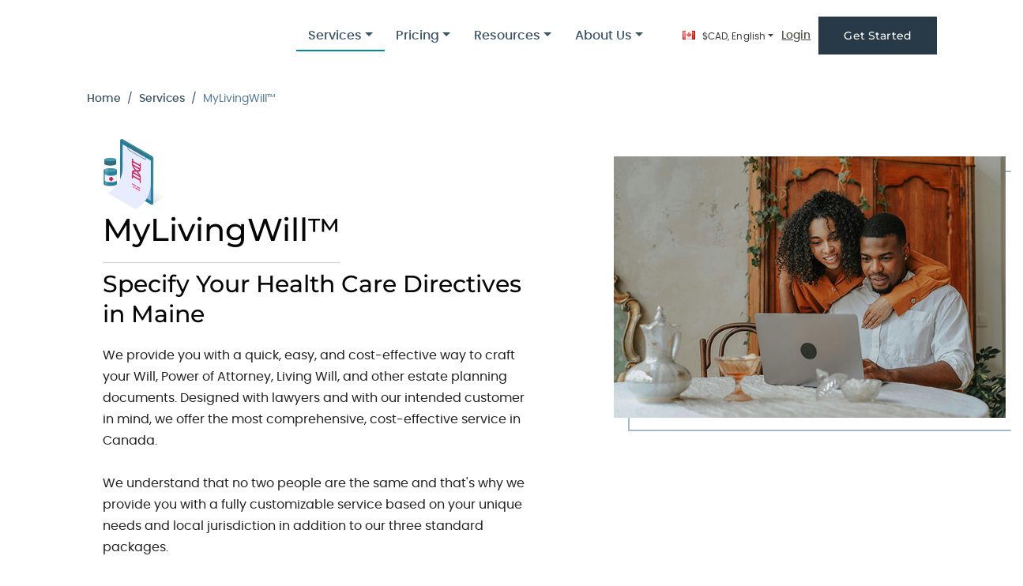

--- FILE ---
content_type: text/html; charset=utf-8
request_url: https://www.legalwills.ca/mylivingwill?sp=Maine
body_size: 34980
content:


<!DOCTYPE html>
<html lang="en-ca">
<head><meta charset="utf-8" /><meta name="viewport" content="width=device-width, initial-scale=1.0" /><meta http-equiv="X-UA-Compatible" content="IE=edge" /><meta http-equiv="content-language" content="en-ca" />

    <!-- For links shared on Facebook: -->
    <meta property="og:type" content="website" /><meta property="og:locale" content="en_CA" /><meta property="og:title" content="Canadian Legal Wills" /><meta property="og:image" content="https://www.legalwills.ca/images/ClickPrintSign_LWCA.jpg" /><meta property="fb:app_id" content="827391270682069" /><title>
	Write Your Living Will (PoA for Health Care) - Canadian Legal Wills in Maine
</title>
    
    <meta name="description" content="Make your own Canadian Living Will (Power of Attorney for Health Care) form online. Lawyer-approved. Better than a will kit. Easy and Secure.">


    
        <style>
            .fab,.fas{--_fa-family:var(--fa-family, var(--fa-style-family, "Font Awesome 7 Free"));-webkit-font-smoothing:antialiased;-moz-osx-font-smoothing:grayscale;display:var(--fa-display,inline-block);font-family:var(--_fa-family);font-feature-settings:normal;font-style:normal;font-synthesis:none;font-variant:normal;font-weight:var(--fa-style,900);line-height:1;text-align:center;text-rendering:auto;width:var(--fa-width,1.25em)}.fa-blog{--fa:"\f781"}:root{--fa-family-brands:"Font Awesome 7 Brands";--fa-font-brands:normal 400 1em/1 var(--fa-family-brands)}.fab{--fa-family:var(--fa-family-brands);--fa-style:400}.fa-linkedin{--fa:"\f08c"}.fa-twitter{--fa:"\f099"}.fa-instagram{--fa:"\f16d"}.fa-facebook-f{--fa:"\f39e"}:root{--fa-family-classic:"Font Awesome 7 Free";--fa-font-regular:normal 400 1em/1 var(--fa-family-classic);--fa-style-family-classic:var(--fa-family-classic)}:root{--fa-family-classic:"Font Awesome 7 Free";--fa-font-solid:normal 900 1em/1 var(--fa-family-classic);--fa-style-family-classic:var(--fa-family-classic)}.fas{--fa-family:var(--fa-family-classic);--fa-style:900}:root{--mdb-red:#f44336;--mdb-pink:#e91e63;--mdb-purple:#9c27b0;--mdb-indigo:#3f51b5;--mdb-blue:#2196f3;--mdb-cyan:#00bcd4;--mdb-teal:#009688;--mdb-green:#4caf50;--mdb-yellow:#ffeb3b;--mdb-orange:#ff9800;--mdb-white:#fff;--mdb-black:#000;--mdb-gray:#757575;--mdb-gray-dark:#4f4f4f;--mdb-gray-50:#fbfbfb;--mdb-gray-100:#f5f5f5;--mdb-gray-200:#eeeeee;--mdb-gray-300:#e0e0e0;--mdb-gray-400:#bdbdbd;--mdb-gray-500:#9e9e9e;--mdb-gray-600:#757575;--mdb-gray-700:#616161;--mdb-gray-800:#4f4f4f;--mdb-gray-900:#262626;--mdb-primary:#3b71ca;--mdb-secondary:#9fa6b2;--mdb-success:#14a44d;--mdb-danger:#dc4c64;--mdb-warning:#e4a11b;--mdb-info:#54b4d3;--mdb-light:#fbfbfb;--mdb-dark:#332d2d;--mdb-primary-rgb:59,113,202;--mdb-secondary-rgb:159,166,178;--mdb-success-rgb:20,164,77;--mdb-danger-rgb:220,76,100;--mdb-warning-rgb:228,161,27;--mdb-info-rgb:84,180,211;--mdb-light-rgb:251,251,251;--mdb-dark-rgb:51,45,45;--mdb-primary-text-emphasis:#2f5aa2;--mdb-secondary-text-emphasis:#404247;--mdb-success-text-emphasis:#0c622e;--mdb-info-text-emphasis:#3b7e94;--mdb-warning-text-emphasis:#896110;--mdb-danger-text-emphasis:#b03d50;--mdb-light-text-emphasis:#616161;--mdb-dark-text-emphasis:#eeeeee;--mdb-primary-bg-subtle:#e2eaf7;--mdb-secondary-bg-subtle:#f1f2f3;--mdb-success-bg-subtle:#dcf1e4;--mdb-info-bg-subtle:#e5f4f8;--mdb-warning-bg-subtle:#fbf1dd;--mdb-danger-bg-subtle:#fae4e8;--mdb-light-bg-subtle:#f5f5f5;--mdb-dark-bg-subtle:#262626;--mdb-primary-border-subtle:#b1c6ea;--mdb-secondary-border-subtle:#d9dbe0;--mdb-success-border-subtle:#a1dbb8;--mdb-info-border-subtle:#bbe1ed;--mdb-warning-border-subtle:#f4d9a4;--mdb-danger-border-subtle:#f1b7c1;--mdb-light-border-subtle:#eeeeee;--mdb-dark-border-subtle:#9e9e9e;--mdb-white-rgb:255,255,255;--mdb-black-rgb:0,0,0;--mdb-font-sans-serif:system-ui,-apple-system,"Segoe UI",Roboto,"Helvetica Neue","Noto Sans","Liberation Sans",Arial,sans-serif,"Apple Color Emoji","Segoe UI Emoji","Segoe UI Symbol","Noto Color Emoji";--mdb-font-monospace:SFMono-Regular,Menlo,Monaco,Consolas,"Liberation Mono","Courier New",monospace;--mdb-gradient:linear-gradient(180deg, rgba(255, 255, 255, 0.15), rgba(255, 255, 255, 0));--mdb-body-font-family:var(--mdb-font-roboto);--mdb-body-font-size:1rem;--mdb-body-font-weight:400;--mdb-body-line-height:1.6;--mdb-body-color:#4f4f4f;--mdb-body-color-rgb:79,79,79;--mdb-body-bg:#fff;--mdb-body-bg-rgb:255,255,255;--mdb-emphasis-color:#000;--mdb-emphasis-color-rgb:0,0,0;--mdb-secondary-color:rgba(79, 79, 79, 0.75);--mdb-secondary-color-rgb:79,79,79;--mdb-secondary-bg:#eeeeee;--mdb-secondary-bg-rgb:238,238,238;--mdb-tertiary-color:rgba(79, 79, 79, 0.5);--mdb-tertiary-color-rgb:79,79,79;--mdb-tertiary-bg:#fbfbfb;--mdb-tertiary-bg-rgb:251,251,251;--mdb-heading-color:inherit;--mdb-link-color:#3b71ca;--mdb-link-color-rgb:59,113,202;--mdb-link-decoration:none;--mdb-link-hover-color:#386bc0;--mdb-link-hover-color-rgb:56,107,192;--mdb-link-hover-decoration:none;--mdb-code-color:#e91e63;--mdb-highlight-color:#4f4f4f;--mdb-highlight-bg:#fff9c4;--mdb-border-width:1px;--mdb-border-style:solid;--mdb-border-color:#e0e0e0;--mdb-border-color-translucent:rgba(0, 0, 0, 0.175);--mdb-border-radius:0.25rem;--mdb-border-radius-sm:0.25rem;--mdb-border-radius-lg:0.5rem;--mdb-border-radius-xl:1rem;--mdb-border-radius-xxl:2rem;--mdb-border-radius-2xl:var( --mdb-border-radius-xxl );--mdb-border-radius-pill:50rem;--mdb-box-shadow:0 0.5rem 1rem rgba(0, 0, 0, 0.15);--mdb-box-shadow-sm:0 0.125rem 0.25rem rgba(0, 0, 0, 0.075);--mdb-box-shadow-lg:0 1rem 3rem rgba(0, 0, 0, 0.175);--mdb-box-shadow-inset:inset 0 1px 2px rgba(0, 0, 0, 0.075);--mdb-focus-ring-width:0.25rem;--mdb-focus-ring-opacity:0.25;--mdb-focus-ring-color:rgba(59, 113, 202, 0.25);--mdb-form-valid-color:#14a44d;--mdb-form-valid-border-color:#14a44d;--mdb-form-invalid-color:#dc4c64;--mdb-form-invalid-border-color:#dc4c64}*,::after,::before{box-sizing:border-box}@media (prefers-reduced-motion:no-preference){:root{scroll-behavior:smooth}}body{margin:0;font-family:var(--mdb-body-font-family);font-size:var(--mdb-body-font-size);font-weight:var(--mdb-body-font-weight);line-height:var(--mdb-body-line-height);color:var(--mdb-body-color);text-align:var(--mdb-body-text-align);background-color:var(--mdb-body-bg);-webkit-text-size-adjust:100%}.h5,h1,h3,h4{margin-top:0;margin-bottom:.5rem;font-weight:500;line-height:1.2;color:var(--mdb-heading-color)}h1{font-size:calc(1.375rem + 1.5vw)}@media (min-width:1200px){h1{font-size:2.5rem}}h3{font-size:calc(1.3rem + .6vw)}@media (min-width:1200px){h3{font-size:1.75rem}}h4{font-size:calc(1.275rem + .3vw)}@media (min-width:1200px){h4{font-size:1.5rem}}.h5{font-size:1.25rem}p{margin-top:0;margin-bottom:1rem}ol,ul{padding-left:2rem}ol,ul{margin-top:0;margin-bottom:1rem}ul ul{margin-bottom:0}b,strong{font-weight:bolder}sup{position:relative;font-size:.75em;line-height:0;vertical-align:baseline}sup{top:-.5em}a{color:rgba(var(--mdb-link-color-rgb),var(--mdb-link-opacity,1));text-decoration:none}img,svg{vertical-align:middle}label{display:inline-block}button{border-radius:0}button,input{margin:0;font-family:inherit;font-size:inherit;line-height:inherit}button{text-transform:none}[type=button],[type=submit],button{-webkit-appearance:button}::-moz-focus-inner{padding:0;border-style:none}::-webkit-datetime-edit-day-field,::-webkit-datetime-edit-fields-wrapper,::-webkit-datetime-edit-hour-field,::-webkit-datetime-edit-minute,::-webkit-datetime-edit-month-field,::-webkit-datetime-edit-text,::-webkit-datetime-edit-year-field{padding:0}::-webkit-inner-spin-button{height:auto}::-webkit-search-decoration{-webkit-appearance:none}::-webkit-color-swatch-wrapper{padding:0}::file-selector-button{font:inherit;-webkit-appearance:button}iframe{border:0}.img-fluid{max-width:100%;height:auto}.container,.container-fluid{--mdb-gutter-x:1.5rem;--mdb-gutter-y:0;width:100%;padding-right:calc(var(--mdb-gutter-x)*.5);padding-left:calc(var(--mdb-gutter-x)*.5);margin-right:auto;margin-left:auto}@media (min-width:576px){.container{max-width:540px}}@media (min-width:768px){.container{max-width:720px}}@media (min-width:992px){.container{max-width:960px}}@media (min-width:1200px){.container{max-width:1140px}}@media (min-width:1400px){.container{max-width:1320px}}:root{--mdb-breakpoint-xs:0;--mdb-breakpoint-sm:576px;--mdb-breakpoint-md:768px;--mdb-breakpoint-lg:992px;--mdb-breakpoint-xl:1200px;--mdb-breakpoint-xxl:1400px}.row{--mdb-gutter-x:1.5rem;--mdb-gutter-y:0;display:flex;flex-wrap:wrap;margin-top:calc(-1*var(--mdb-gutter-y));margin-right:calc(-.5*var(--mdb-gutter-x));margin-left:calc(-.5*var(--mdb-gutter-x))}.row>*{flex-shrink:0;width:100%;max-width:100%;padding-right:calc(var(--mdb-gutter-x)*.5);padding-left:calc(var(--mdb-gutter-x)*.5);margin-top:var(--mdb-gutter-y)}.col{flex:1 0 0%}.row-cols-1>*{flex:0 0 auto;width:100%}.row-cols-3>*{flex:0 0 auto;width:33.33333333%}.col-12{flex:0 0 auto;width:100%}.g-4{--mdb-gutter-x:1.5rem}.g-4{--mdb-gutter-y:1.5rem}@media (min-width:768px){.row-cols-md-2>*{flex:0 0 auto;width:50%}.row-cols-md-5>*{flex:0 0 auto;width:20%}.col-md-12{flex:0 0 auto;width:100%}}@media (min-width:1200px){.row-cols-xl-3>*{flex:0 0 auto;width:33.33333333%}.row-cols-xl-6>*{flex:0 0 auto;width:16.66666667%}}.form-check-input{--mdb-form-check-bg:var(--mdb-body-bg);flex-shrink:0;width:1em;height:1em;margin-top:.3em;vertical-align:top;appearance:none;background-color:var(--mdb-form-check-bg);background-image:var(--mdb-form-check-bg-image);background-repeat:no-repeat;background-position:center;background-size:contain;border:var(--mdb-border-width) solid var(--mdb-border-color);print-color-adjust:exact}.form-check-input[type=checkbox]{border-radius:.25em}.btn{--mdb-btn-padding-x:1.5rem;--mdb-btn-padding-y:0.375rem;--mdb-btn-font-size:0.75rem;--mdb-btn-font-weight:500;--mdb-btn-line-height:1.5;--mdb-btn-color:var(--mdb-body-color);--mdb-btn-bg:transparent;--mdb-btn-border-width:2px;--mdb-btn-border-color:transparent;--mdb-btn-border-radius:0.25rem;--mdb-btn-hover-border-color:transparent;--mdb-btn-box-shadow:0 4px 9px -4px rgba(var(--mdb-box-shadow-color-rgb), 0.35);--mdb-btn-disabled-opacity:0.65;--mdb-btn-focus-box-shadow:0 0 0 0.25rem rgba(var(--mdb-btn-focus-shadow-rgb), 0.5);display:inline-block;padding:var(--mdb-btn-padding-y) var(--mdb-btn-padding-x);font-family:var(--mdb-btn-font-family);font-size:var(--mdb-btn-font-size);font-weight:var(--mdb-btn-font-weight);line-height:var(--mdb-btn-line-height);color:var(--mdb-btn-color);text-align:center;vertical-align:middle;border:var(--mdb-btn-border-width) solid var(--mdb-btn-border-color);border-radius:var(--mdb-btn-border-radius);background-color:var(--mdb-btn-bg);box-shadow:var(--mdb-btn-box-shadow)}.btn-primary{--mdb-btn-color:#fff;--mdb-btn-bg:#3b71ca;--mdb-btn-border-color:#3b71ca;--mdb-btn-hover-color:#fff;--mdb-btn-hover-bg:#386bc0;--mdb-btn-hover-border-color:#2f5aa2;--mdb-btn-focus-shadow-rgb:88,134,210;--mdb-btn-active-color:#fff;--mdb-btn-active-bg:#3566b6;--mdb-btn-active-border-color:#2c5598;--mdb-btn-active-shadow:0 8px 9px -4px rgba(var(--mdb-box-shadow-color-rgb), 0.15),0 4px 18px 0 rgba(var(--mdb-box-shadow-color-rgb), 0.1);--mdb-btn-disabled-color:#fff;--mdb-btn-disabled-bg:#3b71ca;--mdb-btn-disabled-border-color:#3b71ca}.fade:not(.show){opacity:0}.collapse:not(.show){display:none}.dropdown{position:relative}.dropdown-toggle{white-space:nowrap}.dropdown-toggle::after{display:inline-block;margin-left:.255em;vertical-align:.255em;content:"";border-top:.3em solid;border-right:.3em solid transparent;border-bottom:0;border-left:.3em solid transparent}.dropdown-menu{--mdb-dropdown-zindex:1000;--mdb-dropdown-min-width:10rem;--mdb-dropdown-padding-x:0;--mdb-dropdown-padding-y:0.5rem;--mdb-dropdown-spacer:0.125rem;--mdb-dropdown-font-size:0.875rem;--mdb-dropdown-color:var(--mdb-surface-color);--mdb-dropdown-bg:var(--mdb-surface-bg);--mdb-dropdown-border-color:var(--mdb-border-color-translucent);--mdb-dropdown-border-radius:0.5rem;--mdb-dropdown-border-width:var(--mdb-border-width);--mdb-dropdown-inner-border-radius:calc(0.5rem - var(--mdb-border-width));--mdb-dropdown-divider-bg:var(--mdb-divider-color);--mdb-dropdown-divider-margin-y:0.5rem;--mdb-dropdown-box-shadow:0 2px 15px -3px rgba(var(--mdb-box-shadow-color-rgb), 0.07),0 10px 20px -2px rgba(var(--mdb-box-shadow-color-rgb), 0.04);--mdb-dropdown-link-color:var(--mdb-surface-color);--mdb-dropdown-link-hover-color:var(--mdb-surface-color);--mdb-dropdown-link-hover-bg:var(--mdb-tertiary-bg);--mdb-dropdown-link-active-color:#fff;--mdb-dropdown-link-active-bg:#3b71ca;--mdb-dropdown-link-disabled-color:rgba(var(--mdb-surface-color-rgb), 0.5);--mdb-dropdown-item-padding-x:1rem;--mdb-dropdown-item-padding-y:0.5rem;--mdb-dropdown-header-color:rgba(var(--mdb-emphasis-color-rgb), 0.55);--mdb-dropdown-header-padding-x:1rem;--mdb-dropdown-header-padding-y:0.5rem;position:absolute;z-index:var(--mdb-dropdown-zindex);display:none;min-width:var(--mdb-dropdown-min-width);padding:var(--mdb-dropdown-padding-y) var(--mdb-dropdown-padding-x);margin:0;font-size:var(--mdb-dropdown-font-size);color:var(--mdb-dropdown-color);text-align:left;list-style:none;background-color:var(--mdb-dropdown-bg);background-clip:padding-box;border:var(--mdb-dropdown-border-width) solid var(--mdb-dropdown-border-color);border-radius:var(--mdb-dropdown-border-radius);box-shadow:var(--mdb-dropdown-box-shadow)}.dropdown-item{display:block;width:100%;padding:var(--mdb-dropdown-item-padding-y) var(--mdb-dropdown-item-padding-x);clear:both;font-weight:400;color:var(--mdb-dropdown-link-color);text-align:inherit;white-space:nowrap;background-color:rgba(0,0,0,0);border:0;border-radius:var(--mdb-dropdown-item-border-radius,0)}.dropdown-item.active{color:var(--mdb-dropdown-link-active-color);text-decoration:none;background-color:var(--mdb-dropdown-link-active-bg)}.nav-link{display:block;padding:var(--mdb-nav-link-padding-y) var(--mdb-nav-link-padding-x);font-size:var(--mdb-nav-link-font-size);font-weight:var(--mdb-nav-link-font-weight);color:var(--mdb-nav-link-color);background:0 0;border:0}.navbar{--mdb-navbar-padding-x:0;--mdb-navbar-padding-y:0.5rem;--mdb-navbar-color:rgba(var(--mdb-emphasis-color-rgb), 0.65);--mdb-navbar-hover-color:rgba(var(--mdb-emphasis-color-rgb), 0.8);--mdb-navbar-disabled-color:rgba(var(--mdb-emphasis-color-rgb), 0.3);--mdb-navbar-active-color:rgba(var(--mdb-emphasis-color-rgb), 1);--mdb-navbar-brand-padding-y:0.3rem;--mdb-navbar-brand-margin-end:1rem;--mdb-navbar-brand-font-size:1.25rem;--mdb-navbar-brand-color:rgba(var(--mdb-emphasis-color-rgb), 1);--mdb-navbar-brand-hover-color:rgba(var(--mdb-emphasis-color-rgb), 1);--mdb-navbar-nav-link-padding-x:0.5rem;--mdb-navbar-toggler-padding-y:0.25rem;--mdb-navbar-toggler-padding-x:0.75rem;--mdb-navbar-toggler-font-size:1.25rem;--mdb-navbar-toggler-icon-bg:url("data:image/svg+xml,%3csvg xmlns='http://www.w3.org/2000/svg' viewBox='0 0 30 30'%3e%3cpath stroke='rgba%2879, 79, 79, 0.75%29' stroke-linecap='round' stroke-miterlimit='10' stroke-width='2' d='M4 7h22M4 15h22M4 23h22'/%3e%3c/svg%3e");--mdb-navbar-toggler-border-color:rgba(var(--mdb-emphasis-color-rgb), 0.15);--mdb-navbar-toggler-border-radius:0.25rem;--mdb-navbar-toggler-focus-width:0.25rem;position:relative;display:flex;flex-wrap:wrap;align-items:center;justify-content:space-between;padding:var(--mdb-navbar-padding-y) var(--mdb-navbar-padding-x)}.navbar>.container-fluid{display:flex;flex-wrap:inherit;align-items:center;justify-content:space-between}.navbar-brand{padding-top:var(--mdb-navbar-brand-padding-y);padding-bottom:var(--mdb-navbar-brand-padding-y);margin-right:var(--mdb-navbar-brand-margin-end);font-size:var(--mdb-navbar-brand-font-size);color:var(--mdb-navbar-brand-color);white-space:nowrap}.navbar-nav{--mdb-nav-link-padding-x:0;--mdb-nav-link-padding-y:0.5rem;--mdb-nav-link-color:var(--mdb-navbar-color);--mdb-nav-link-hover-color:var(--mdb-navbar-hover-color);--mdb-nav-link-disabled-color:var(--mdb-navbar-disabled-color);display:flex;flex-direction:column;padding-left:0;margin-bottom:0;list-style:none}.navbar-nav .dropdown-menu{position:static}.navbar-collapse{flex-basis:100%;flex-grow:1;align-items:center}.navbar-toggler{padding:var(--mdb-navbar-toggler-padding-y) var(--mdb-navbar-toggler-padding-x);font-size:var(--mdb-navbar-toggler-font-size);line-height:1;color:var(--mdb-navbar-color);background-color:rgba(0,0,0,0);border:var(--mdb-border-width) solid var(--mdb-navbar-toggler-border-color);border-radius:var(--mdb-navbar-toggler-border-radius)}@media (min-width:1200px){.navbar-expand-xl{flex-wrap:nowrap;justify-content:flex-start}.navbar-expand-xl .navbar-nav{flex-direction:row}.navbar-expand-xl .navbar-nav .dropdown-menu{position:absolute}.navbar-expand-xl .navbar-nav .nav-link{padding-right:var(--mdb-navbar-nav-link-padding-x);padding-left:var(--mdb-navbar-nav-link-padding-x)}.navbar-expand-xl .navbar-collapse{display:flex!important;flex-basis:auto}.navbar-expand-xl .navbar-toggler{display:none}}.card{--mdb-card-spacer-y:1.5rem;--mdb-card-spacer-x:1.5rem;--mdb-card-title-spacer-y:0.5rem;--mdb-card-border-width:var(--mdb-border-width);--mdb-card-border-color:rgba(0, 0, 0, 0.175);--mdb-card-border-radius:0.5rem;--mdb-card-box-shadow:0 2px 15px -3px rgba(var(--mdb-box-shadow-color-rgb), 0.07),0 10px 20px -2px rgba(var(--mdb-box-shadow-color-rgb), 0.04);--mdb-card-inner-border-radius:calc(0.5rem - (var(--mdb-border-width)));--mdb-card-cap-padding-y:0.75rem;--mdb-card-cap-padding-x:1.5rem;--mdb-card-cap-bg:rgba(255, 255, 255, 0);--mdb-card-bg:var(--mdb-surface-bg);--mdb-card-img-overlay-padding:1.5rem;--mdb-card-group-margin:0.75rem;position:relative;display:flex;flex-direction:column;min-width:0;height:var(--mdb-card-height);color:var(--mdb-body-color);word-wrap:break-word;background-color:var(--mdb-card-bg);background-clip:border-box;border:var(--mdb-card-border-width) solid var(--mdb-card-border-color);border-radius:var(--mdb-card-border-radius);box-shadow:var(--mdb-card-box-shadow)}.card-body{flex:1 1 auto;padding:var(--mdb-card-spacer-y) var(--mdb-card-spacer-x);color:var(--mdb-card-color)}.card-text:last-child{margin-bottom:0}.card-footer{padding:var(--mdb-card-cap-padding-y) var(--mdb-card-cap-padding-x);color:var(--mdb-card-cap-color);background-color:var(--mdb-card-cap-bg);border-top:var(--mdb-card-border-width) solid var(--mdb-card-border-color)}.card-footer:last-child{border-radius:0 0 var(--mdb-card-inner-border-radius) var(--mdb-card-inner-border-radius)}.accordion-item:last-of-type>.accordion-collapse{border-bottom-right-radius:var(--mdb-accordion-border-radius);border-bottom-left-radius:var(--mdb-accordion-border-radius)}.accordion-body{padding:var(--mdb-accordion-body-padding-y) var(--mdb-accordion-body-padding-x)}.breadcrumb{--mdb-breadcrumb-padding-x:0;--mdb-breadcrumb-padding-y:0;--mdb-breadcrumb-margin-bottom:1rem;--mdb-breadcrumb-divider-color:rgba(var(--mdb-emphasis-color-rgb), 0.55);--mdb-breadcrumb-item-padding-x:0.5rem;--mdb-breadcrumb-item-active-color:rgba(var(--mdb-emphasis-color-rgb), 0.55);display:flex;flex-wrap:wrap;padding:var(--mdb-breadcrumb-padding-y) var(--mdb-breadcrumb-padding-x);margin-bottom:var(--mdb-breadcrumb-margin-bottom);font-size:var(--mdb-breadcrumb-font-size);list-style:none;background-color:var(--mdb-breadcrumb-bg);border-radius:var(--mdb-breadcrumb-border-radius)}.breadcrumb-item+.breadcrumb-item{padding-left:var(--mdb-breadcrumb-item-padding-x)}.breadcrumb-item+.breadcrumb-item::before{float:left;padding-right:var(--mdb-breadcrumb-item-padding-x);color:var(--mdb-breadcrumb-divider-color);content:var(--mdb-breadcrumb-divider, "/")}.breadcrumb-item.active{color:var(--mdb-breadcrumb-item-active-color)}.alert{--mdb-alert-bg:transparent;--mdb-alert-padding-x:1.5rem;--mdb-alert-padding-y:1.25rem;--mdb-alert-margin-bottom:1rem;--mdb-alert-color:inherit;--mdb-alert-border-color:transparent;--mdb-alert-border:var(--mdb-border-width) solid var(--mdb-alert-border-color);--mdb-alert-border-radius:0.5rem;--mdb-alert-link-color:inherit;position:relative;padding:var(--mdb-alert-padding-y) var(--mdb-alert-padding-x);margin-bottom:var(--mdb-alert-margin-bottom);color:var(--mdb-alert-color);background-color:var(--mdb-alert-bg);border:var(--mdb-alert-border);border-radius:var(--mdb-alert-border-radius)}.alert-danger{--mdb-alert-color:var(--mdb-danger-text-emphasis);--mdb-alert-bg:var(--mdb-danger-bg-subtle);--mdb-alert-border-color:var(--mdb-danger-border-subtle);--mdb-alert-link-color:var(--mdb-danger-text-emphasis)}.btn-close{--mdb-btn-close-color:#000;--mdb-btn-close-bg:url("data:image/svg+xml,%3csvg xmlns='http://www.w3.org/2000/svg' viewBox='0 0 16 16' fill='%23000'%3e%3cpath d='M.293.293a1 1 0 0 1 1.414 0L8 6.586 14.293.293a1 1 0 1 1 1.414 1.414L9.414 8l6.293 6.293a1 1 0 0 1-1.414 1.414L8 9.414l-6.293 6.293a1 1 0 0 1-1.414-1.414L6.586 8 .293 1.707a1 1 0 0 1 0-1.414z'/%3e%3c/svg%3e");--mdb-btn-close-opacity:0.5;--mdb-btn-close-hover-opacity:0.75;--mdb-btn-close-focus-shadow:0 0 0 0.25rem rgba(59, 113, 202, 0.25);--mdb-btn-close-focus-opacity:1;--mdb-btn-close-disabled-opacity:0.25;--mdb-btn-close-white-filter:invert(1) grayscale(100%) brightness(200%);box-sizing:content-box;width:1em;height:1em;padding:.25em .25em;color:var(--mdb-btn-close-color);background:rgba(0,0,0,0) var(--mdb-btn-close-bg) center/1em auto no-repeat;border:0;border-radius:.25rem;opacity:var(--mdb-btn-close-opacity)}.modal{--mdb-modal-zindex:1055;--mdb-modal-width:500px;--mdb-modal-padding:1rem;--mdb-modal-margin:0.5rem;--mdb-modal-color:var(--mdb-surface-color);--mdb-modal-bg:var(--mdb-surface-bg);--mdb-modal-border-color:var(--mdb-border-color-translucent);--mdb-modal-border-width:var(--mdb-border-width);--mdb-modal-border-radius:0.5rem;--mdb-modal-box-shadow:var(--mdb-box-shadow-sm);--mdb-modal-inner-border-radius:calc(0.5rem - (var(--mdb-border-width)));--mdb-modal-header-padding-x:1rem;--mdb-modal-header-padding-y:1rem;--mdb-modal-header-padding:1rem 1rem;--mdb-modal-header-border-color:var(--mdb-divider-color);--mdb-modal-header-border-width:2px;--mdb-modal-title-line-height:1.6;--mdb-modal-footer-gap:0.5rem;--mdb-modal-footer-border-color:var(--mdb-divider-color);--mdb-modal-footer-border-width:2px;position:fixed;top:0;left:0;z-index:var(--mdb-modal-zindex);display:none;width:100%;height:100%;overflow-x:hidden;overflow-y:auto;outline:0}.modal-dialog{position:relative;width:auto;margin:var(--mdb-modal-margin)}.modal.fade .modal-dialog{transform:translate(0,-50px)}.modal-content{position:relative;display:flex;flex-direction:column;width:100%;color:var(--mdb-modal-color);background-color:var(--mdb-modal-bg);background-clip:padding-box;border:var(--mdb-modal-border-width) solid var(--mdb-modal-border-color);border-radius:var(--mdb-modal-border-radius);box-shadow:var(--mdb-modal-box-shadow);outline:0}.modal-header{display:flex;flex-shrink:0;align-items:center;padding:var(--mdb-modal-header-padding);border-bottom:var(--mdb-modal-header-border-width) solid var(--mdb-modal-header-border-color);border-top-left-radius:var(--mdb-modal-inner-border-radius);border-top-right-radius:var(--mdb-modal-inner-border-radius)}.modal-header .btn-close{padding:calc(var(--mdb-modal-header-padding-y)*.5) calc(var(--mdb-modal-header-padding-x)*.5);margin:calc(-.5*var(--mdb-modal-header-padding-y)) calc(-.5*var(--mdb-modal-header-padding-x)) calc(-.5*var(--mdb-modal-header-padding-y)) auto}.modal-title{margin-bottom:0;line-height:var(--mdb-modal-title-line-height)}.modal-body{position:relative;flex:1 1 auto;padding:var(--mdb-modal-padding)}.modal-footer{display:flex;flex-shrink:0;flex-wrap:wrap;align-items:center;justify-content:flex-end;padding:calc(var(--mdb-modal-padding) - var(--mdb-modal-footer-gap)*.5);background-color:var(--mdb-modal-footer-bg);border-top:var(--mdb-modal-footer-border-width) solid var(--mdb-modal-footer-border-color);border-bottom-right-radius:var(--mdb-modal-inner-border-radius);border-bottom-left-radius:var(--mdb-modal-inner-border-radius)}.modal-footer>*{margin:calc(var(--mdb-modal-footer-gap)*.5)}@media (min-width:576px){.modal{--mdb-modal-margin:1.75rem;--mdb-modal-box-shadow:var(--mdb-box-shadow)}.modal-dialog{max-width:var(--mdb-modal-width);margin-right:auto;margin-left:auto}}@media (min-width:992px){.modal-lg{--mdb-modal-width:800px}}.ratio>*{position:absolute;top:0;left:0;width:100%;height:100%}.visually-hidden{width:1px!important;height:1px!important;padding:0!important;margin:-1px!important;overflow:hidden!important;clip:rect(0,0,0,0)!important;white-space:nowrap!important;border:0!important}.visually-hidden:not(caption){position:absolute!important}.d-flex{display:flex!important}.d-none{display:none!important}.border-0{border:0!important}.w-100{width:100%!important}.h-100{height:100%!important}.justify-content-end{justify-content:flex-end!important}.align-items-center{align-items:center!important}.my-0{margin-top:0!important;margin-bottom:0!important}.my-3{margin-top:1rem!important;margin-bottom:1rem!important}.my-4{margin-top:1.5rem!important;margin-bottom:1.5rem!important}.mt-0{margin-top:0!important}.mt-2{margin-top:.5rem!important}.mt-3{margin-top:1rem!important}.mt-4{margin-top:1.5rem!important}.me-3{margin-right:1rem!important}.mb-4{margin-bottom:1.5rem!important}.mb-5{margin-bottom:3rem!important}.ms-3{margin-left:1rem!important}.ms-auto{margin-left:auto!important}.px-0{padding-right:0!important;padding-left:0!important}.pt-5{padding-top:3rem!important}.gap-3{gap:1rem!important}.fw-bold{font-weight:700!important}.text-center{text-align:center!important}@media (min-width:576px){.d-sm-block{display:block!important}}@media (min-width:768px){.d-md-block{display:block!important}}@media (min-width:992px){.d-lg-block{display:block!important}}@media (min-width:1200px){.d-xl-block{display:block!important}.d-xl-none{display:none!important}.gap-xl-2{gap:.5rem!important}}@media (min-width:1400px){.d-xxl-inline-block{display:inline-block!important}.d-xxl-block{display:block!important}}:root{--mdb-font-roboto:"Roboto",sans-serif;--mdb-bg-opacity:1;--mdb-text-hover-opacity:0.8;--mdb-surface-color:#4f4f4f;--mdb-surface-color-rgb:79,79,79;--mdb-surface-bg:#fff;--mdb-surface-inverted-color:#fff;--mdb-surface-inverted-color-rgb:255,255,255;--mdb-surface-inverted-bg:#6d6d6d;--mdb-divider-color:#f5f5f5;--mdb-divider-blurry-color:hsl(0, 0%, 40%);--mdb-highlight-bg-color:#eeeeee;--mdb-scrollbar-rail-bg:#eeeeee;--mdb-scrollbar-thumb-bg:#9e9e9e;--mdb-picker-header-bg:#3b71ca;--mdb-timepicker-clock-face-bg:var(--mdb-secondary-bg);--mdb-sidenav-backdrop-opacity:0.1;--mdb-input-focus-border-color:var(--mdb-primary);--mdb-input-focus-label-color:var(--mdb-primary);--mdb-form-control-border-color:#bdbdbd;--mdb-form-control-label-color:#757575;--mdb-form-control-disabled-bg:#e0e0e0;--mdb-box-shadow-color:#000;--mdb-box-shadow-color-rgb:0,0,0;--mdb-stepper-mobile-bg:#fbfbfb;--mdb-datepicker-cell-in-range-background-color:#b1c6ea}a{--mdb-link-decoration:none;text-decoration:var(--mdb-link-decoration)}i.flag:not(.icon){display:inline-block;width:16px;height:11px;margin:0 .5em 0 0;line-height:11px;text-decoration:inherit;vertical-align:baseline;backface-visibility:hidden}i.flag::before{display:inline-block;width:16px;height:11px;content:"";background:url(https://mdbootstrap.com/img/svg/flags.png) no-repeat -108px -1976px}i.flag-canada:before{background-position:0 -910px!important}i.flag-united-kingdom:before{background-position:-36px -26px!important}i.flag-united-states:before{background-position:-72px -1950px!important}i.flag-south-africa:before{background-position:-108px -338px!important}.form-check-input{position:relative;width:1.125rem;height:1.125rem;background-color:var(--mdb-body-bg);border:.125rem solid var(--mdb-form-control-border-color)}.form-check-input:before{content:"";position:absolute;box-shadow:0 0 0 13px transparent;border-radius:50%;width:.875rem;height:.875rem;background-color:rgba(0,0,0,0);opacity:0;transform:scale(0)}.form-check-input[type=checkbox]{border-radius:.25rem;margin-top:.19em;margin-right:6px}.form-check-label{padding-left:.15rem}INPUT:-webkit-autofill{animation-name:onautofillstart;-webkit-background-clip:text;box-shadow:inset 0 0 20px 20px var(--mdb-body-bg);-webkit-box-shadow:0 0 20px 20px var(--mdb-body-bg) inset!important}.btn{--mdb-btn-padding-top:0.625rem;--mdb-btn-padding-bottom:0.5rem;--mdb-btn-border-width:0;--mdb-btn-border-color:none;--mdb-btn-border-radius:0.25rem;--mdb-btn-box-shadow:0 4px 9px -4px rgba(var(--mdb-box-shadow-color-rgb), 0.35);--mdb-btn-hover-box-shadow:0 8px 9px -4px rgba(var(--mdb-box-shadow-color-rgb), 0.15),0 4px 18px 0 rgba(var(--mdb-box-shadow-color-rgb), 0.1);--mdb-btn-focus-box-shadow:0 8px 9px -4px rgba(var(--mdb-box-shadow-color-rgb), 0.15),0 4px 18px 0 rgba(var(--mdb-box-shadow-color-rgb), 0.1);--mdb-btn-active-box-shadow:0 8px 9px -4px rgba(var(--mdb-box-shadow-color-rgb), 0.15),0 4px 18px 0 rgba(var(--mdb-box-shadow-color-rgb), 0.1);padding-top:var(--mdb-btn-padding-top);padding-bottom:var(--mdb-btn-padding-bottom);text-transform:uppercase;vertical-align:bottom;border:0;border-radius:var(--mdb-btn-border-radius);box-shadow:var(--mdb-btn-box-shadow)}.btn-primary{--mdb-btn-bg:#3b71ca;--mdb-btn-color:#fff;--mdb-btn-box-shadow:0 4px 9px -4px #386bc0;--mdb-btn-hover-bg:#386bc0;--mdb-btn-hover-color:#fff;--mdb-btn-focus-bg:#386bc0;--mdb-btn-focus-color:#fff;--mdb-btn-active-bg:#3566b6;--mdb-btn-active-color:#fff;--mdb-btn-box-shadow-state:0 8px 9px -4px rgba(56, 107, 192, 0.3),0 4px 18px 0 rgba(56, 107, 192, 0.2)}.dropdown-menu{--mdb-dropdown-item-border-radius:0.5rem;color:var(--mdb-dropdown-color);margin:0;padding-top:0;padding-bottom:0;border:0;box-shadow:var(--mdb-dropdown-box-shadow);font-size:var(--mdb-dropdown-font-size);top:100%;left:0;margin-top:var(--mdb-dropdown-spacer)}.dropdown-menu>li{border-radius:0}.dropdown-menu>li:first-child{border-top-left-radius:var(--mdb-dropdown-item-border-radius);border-top-right-radius:var(--mdb-dropdown-item-border-radius);border-bottom-left-radius:0;border-bottom-right-radius:0}.dropdown-menu>li:first-child .dropdown-item{border-top-left-radius:var(--mdb-dropdown-item-border-radius);border-top-right-radius:var(--mdb-dropdown-item-border-radius);border-bottom-left-radius:0;border-bottom-right-radius:0}.dropdown-menu>li:not(:first-child):not(:last-child) .dropdown-item{border-radius:0}.dropdown-menu>li:last-child{border-top-left-radius:0;border-top-right-radius:0;border-bottom-left-radius:var(--mdb-dropdown-item-border-radius);border-bottom-right-radius:var(--mdb-dropdown-item-border-radius)}.dropdown-menu>li:last-child .dropdown-item{border-top-left-radius:0;border-top-right-radius:0;border-bottom-left-radius:var(--mdb-dropdown-item-border-radius);border-bottom-right-radius:var(--mdb-dropdown-item-border-radius)}.dropdown-item{--mdb-dropdown-state-color:var(--mdb-surface-color);--mdb-dropdown-state-background-color:var(--mdb-highlight-bg-color);padding:var(--mdb-dropdown-item-padding-y) var(--mdb-dropdown-item-padding-x);color:var(--mdb-dropdown-color);border-radius:0}.dropdown-item.active{color:var(--mdb-dropdown-state-color);background-color:var(--mdb-dropdown-state-background-color)}.navbar{--mdb-navbar-box-shadow:0 4px 12px 0 rgba(var(--mdb-box-shadow-color-rgb), 0.07),0 2px 4px rgba(var(--mdb-box-shadow-color-rgb), 0.05);--mdb-navbar-padding-top:0.5625rem;--mdb-navbar-brand-img-margin-right:0.25rem;box-shadow:var(--mdb-navbar-box-shadow);padding-top:var(--mdb-navbar-padding-top)}.navbar-toggler{border:0}.navbar-light .navbar-toggler{border:0}.navbar-brand{display:flex;align-items:center}.navbar-brand img{margin-right:var(--mdb-navbar-brand-img-margin-right)}.navbar-nav .dropdown-menu{position:absolute}.card{border:0}.card-footer{--mdb-card-footer-border-color:var(--mdb-divider-color);--mdb-card-footer-border-width:2px;border-top:var(--mdb-card-footer-border-width) solid var(--mdb-card-footer-border-color)}.alert{border:0}.alert-danger{background-color:var(--mdb-danger-bg-subtle);color:var(--mdb-danger-text-emphasis)}.modal-content{--mdb-modal-box-shadow:0 2px 15px -3px rgba(var(--mdb-box-shadow-color-rgb), 0.07),0 10px 20px -2px rgba(var(--mdb-box-shadow-color-rgb), 0.04);border:0;box-shadow:var(--mdb-modal-box-shadow)}.modal{--mdb-modal-top-left-top:10px;--mdb-modal-top-left-left:10px;--mdb-modal-top-right-top:10px;--mdb-modal-top-right-right:10px;--mdb-modal-bottom-left-bottom:10px;--mdb-modal-bottom-left-left:10px;--mdb-modal-bottom-right-bottom:10px;--mdb-modal-bottom-right-right:10px;--mdb-modal-fade-top-transform:translate3d(0, -25%, 0);--mdb-modal-fade-right-transform:translate3d(25%, 0, 0);--mdb-modal-fade-bottom-transform:translate3d(0, 25%, 0);--mdb-modal-fade-left-transform:translate3d(-25%, 0, 0);--mdb-modal-side-right:10px;--mdb-modal-side-bottom:10px;--mdb-modal-non-invasive-box-shadow:0 2px 6px -1px rgba(var(--mdb-box-shadow-color-rgb), 0.07),0 6px 18px -1px rgba(var(--mdb-box-shadow-color-rgb), 0.04);--mdb-modal-non-invasive-box-shadow-top:0 -10px 20px 0 rgba(var(--mdb-box-shadow-color-rgb), 0.05)}.navbar{--mdb-navbar-scroll-scrolled-padding-y:5px;--mdb-navbar-scroll-scrolled-color:#4f4f4f;--mdb-navbar-scroll-color:#fff;--mdb-navbar-scrolled-bg:#fff}:root{--mdb-datepicker-backdrop-background-color:rgba(0, 0, 0, 0.4);--mdb-datepicker-zindex:1065;--mdb-datepicker-container-zindex:1066;--mdb-datepicker-toggle-right:-10px;--mdb-datepicker-toggle-top:50%;--mdb-datepicker-toggle-focus-color:#3b71ca}:root{--mdb-popconfirm-zindex:1080;--mdb-popconfirm-border-radius:0.5rem}:root{--accentaccent-1:rgba(241, 151, 23, 1);--accentaccent-8:rgba(168, 98, 0, 1);--primarybrand-1:rgba(0, 138, 160, 1);--primarybrand-2:rgba(0, 110, 123, 1);--primarybrand-3:rgba(0, 64, 71, 1);--secondarysecondary-0:rgba(229, 235, 240, 1);--secondarysecondary-1:rgba(196, 211, 222, 1);--secondarysecondary-2:rgba(163, 186, 204, 1);--secondarysecondary-3:rgba(97, 136, 168, 1);--secondarysecondary-4:rgba(76, 110, 138, 1);--secondarysecondary-5:rgba(58, 84, 105, 1);--secondarysecondary-9:rgba(40, 58, 72, 1);--secondarysecondary-10:rgba(22, 32, 39, 1);--dark-uidark-6:rgba(77, 81, 73, 1);--dark-uidark-7:rgba(60, 60, 59, 1);--dark-uidark-9:rgba(33, 33, 33, 1);--dark-uidark-10:rgba(6, 6, 6, 1);--light-uilight-0:rgba(255, 255, 255, 1);--light-uilight-1:rgba(246, 245, 244, 1);--light-uilight-2:rgba(239, 237, 235, 1);--light-uilight-3:rgba(232, 229, 227, 1);--light-uilight-4:rgba(212, 207, 203, 1);--systemwarning:rgba(215, 41, 38, 1);--h1-font-family:"Montserrat",Helvetica,Arial,sans-serif;--h1-font-weight:500;--h1-font-size:40px;--h1-letter-spacing:0px;--h1-line-height:52px;--h1-font-style:normal;--h2-font-family:"Montserrat",Helvetica,Arial,sans-serif;--h2-font-weight:500;--h2-font-size:30px;--h2-letter-spacing:0px;--h2-line-height:38px;--h2-font-style:normal;--h3-font-family:"Montserrat",Helvetica,Arial,sans-serif;--h3-font-weight:500;--h3-font-size:24px;--h3-letter-spacing:0px;--h3-line-height:32px;--h3-font-style:normal;--h4-font-family:"Montserrat",Helvetica,Arial,sans-serif;--h4-font-weight:600;--h4-font-size:20px;--h4-letter-spacing:0px;--h4-line-height:26px;--h4-font-style:normal;--h5-font-family:"Montserrat",Helvetica,Arial,sans-serif;--h5-font-weight:600;--h5-font-size:16px;--h5-letter-spacing:0px;--h5-line-height:26px;--h5-font-style:normal;--h6-font-family:"Montserrat",Helvetica,Arial,sans-serif;--h6-font-weight:600;--h6-font-size:14px;--h6-letter-spacing:0px;--h6-line-height:26px;--h6-font-style:normal;--body-24-font-family:"Poppins",Helvetica,Arial,sans-serif;--body-24-font-weight:400;--body-24-font-size:24px;--body-24-letter-spacing:0px;--body-24-line-height:38px;--body-24-font-style:normal;--body-18-font-family:"Poppins",Helvetica,Arial,sans-serif;--body-18-font-weight:400;--body-18-font-size:18px;--body-18-letter-spacing:0px;--body-18-line-height:30px;--body-18-font-style:normal;--body-16-font-family:"Poppins",Helvetica,Arial,sans-serif;--body-16-font-weight:400;--body-16-font-size:16px;--body-16-letter-spacing:0px;--body-16-line-height:27px;--body-16-font-style:normal;--body-14-font-family:"Poppins",Helvetica,Arial,sans-serif;--body-14-font-weight:400;--body-14-font-size:14px;--body-14-letter-spacing:0px;--body-14-line-height:22px;--body-14-font-style:normal;--text-link-font-family:"Poppins",Helvetica,Arial,sans-serif;--text-link-font-weight:500;--text-link-font-size:16px;--text-link-letter-spacing:0px;--text-link-line-height:26px;--text-link-font-style:normal;--button-text-font-family:"Montserrat",Helvetica,Arial,sans-serif;--button-text-font-weight:500;--button-text-font-size:18px;--button-text-letter-spacing:0.18px;--button-text-line-height:26px;--button-text-font-style:normal;--button-text-16-font-family:"Montserrat",Helvetica,Arial,sans-serif;--button-text-16-font-weight:500;--button-text-16-font-size:14px;--button-text-16-letter-spacing:0.14px;--button-text-16-line-height:20px;--button-text-16-font-style:normal;--accent-24-font-family:"Rock Salt",Helvetica,Arial,sans-serif;--accent-24-font-weight:400;--accent-24-font-size:24px;--accent-24-letter-spacing:5.28px;--accent-24-line-height:38px;--accent-24-font-style:normal;--accent-18-font-family:"Rock Salt",Helvetica,Arial,sans-serif;--accent-18-font-weight:400;--accent-18-font-size:18px;--accent-18-letter-spacing:3.6px;--accent-18-line-height:30px;--accent-18-font-style:normal;--accent-16-font-family:"Rock Salt",Helvetica,Arial,sans-serif;--accent-16-font-weight:400;--accent-16-font-size:16px;--accent-16-letter-spacing:3.2px;--accent-16-line-height:27px;--accent-16-font-style:normal;--accent-14-font-family:"Rock Salt",Helvetica,Arial,sans-serif;--accent-14-font-weight:400;--accent-14-font-size:14px;--accent-14-letter-spacing:2.24px;--accent-14-line-height:22px;--accent-14-font-style:normal;--text-link-14-font-family:"Poppins",Helvetica,Arial,sans-serif;--text-link-14-font-weight:500;--text-link-14-font-size:14px;--text-link-14-letter-spacing:0px;--text-link-14-line-height:22px;--text-link-14-font-style:normal;--micro-12-font-family:"Poppins",Helvetica,Arial,sans-serif;--micro-12-font-weight:400;--micro-12-font-size:12px;--micro-12-letter-spacing:0.12px;--micro-12-line-height:16px;--micro-12-font-style:normal;--nav-link-font-family:"Poppins",Helvetica,Arial,sans-serif;--nav-link-font-weight:500;--nav-link-font-size:16px;--nav-link-letter-spacing:0px;--nav-link-line-height:26px;--nav-link-font-style:normal;--DS-1:0px 4px 4px 0px rgba(0, 0, 0, 0.1);--DS-2:0px 4px 4px 0px rgba(0, 0, 0, 0.25);--button-1:2px 2px 0px 0px rgba(58, 84, 105, 1);--primb-1:2px 2px 0px 0px rgba(58, 84, 105, 0.85);--primb-1-click:4px 4px 0px 0px rgba(40, 58, 72, 0.85);--primb-1-dark:2px 2px 0px 0px rgba(196, 211, 222, 0.5)}.btn{border:1px solid transparent;padding:.375rem .75rem;font-size:1rem;line-height:1.5;white-space:normal;border-radius:.25rem}h1,h3,h4{font-weight:300}.switch-label.active{opacity:1}.switch-label{font-family:Roboto-Bold;font-size:1.2rem;margin:0 5px;padding:0;color:#0a2f7f;opacity:.65}body{font-family:var(--body-18-font-family);font-weight:var(--body-18-font-weight);font-size:var(--body-18-font-size);letter-spacing:var(--body-18-letter-spacing);line-height:var(--body-18-line-height);font-style:var(--body-18-font-style);color:var(--dark-uidark-6);padding:0;margin:0 auto;max-width:2000px;text-align:left;background:#fff}a{text-decoration:none;outline:0}button{outline:0}H1{color:#65a7dd;border-bottom:1px solid #cfcfcf;padding:0 0 15px}H3{color:#65a7dd}H4{color:#65a7dd}ul{padding:0}li{list-style:none}ol li{list-style:decimal}.disclist li{margin-left:20px;list-style:disc}input{outline:0!important}.banner_details{width:100%;display:inline-block;vertical-align:top;padding-top:25px}::-webkit-input-placeholder{font-style:italic;color:#65a7dd!important}::-moz-placeholder{font-style:italic;color:#65a7dd!important;opacity:1}.foot_social{display:inline-block;vertical-align:middle}.foot_social li{display:inline-block;padding:0 5px}.foot_social li a{color:#8d98a1;font-size:40px}.faq_list .accordion .accordion-item .accordion-body{padding:0 15px 15px;text-align:left}.faq_list .accordion .accordion-item .accordion-body p{color:#586c73;font-size:15px;font-weight:300}button.btn-primary{margin:0}button.btn-primary{width:86px;padding:4px 2px!important;border-radius:4px;font-weight:400;font-size:14px;color:#fff;text-align:center;text-transform:capitalize;box-shadow:none!important;border:none;-webkit-transform:perspective(1px) translateZ(0);transform:perspective(1px) translateZ(0);box-shadow:0 0 1px transparent;position:relative}button.btn-primary:before{content:"";position:absolute;z-index:-1;top:0;left:0;right:0;bottom:0;-webkit-transform:scale(0);transform:scale(0)}@media only screen and (min-width:576px){.form-check-label{margin-bottom:0}}@media only screen and (min-width:768px){.foot_social li a{font-size:24px}}@media only screen and (min-width:992px){.faq_list .accordion .accordion-item .accordion-body{padding:0 40px 20px 50px}.banner_details{width:68%;padding-top:30px}}@media only screen and (min-width:1200px){.banner_details{padding-top:50px}.banner_details{width:63%}}@media only screen and (min-width:1400px){.container{max-width:1500px}}@charset "utf-8";:root{--accentaccent-1:rgba(172, 101, 0, 1);--accentaccent-8:rgba(168, 98, 0, 1);--primarybrand-1:rgba(0, 138, 160, 1);--primarybrand-2:rgba(0, 110, 123, 1);--primarybrand-3:rgba(0, 64, 71, 1);--secondarysecondary-0:rgba(229, 235, 240, 1);--secondarysecondary-1:rgba(196, 211, 222, 1);--secondarysecondary-2:rgba(163, 186, 204, 1);--secondarysecondary-3:rgba(97, 136, 168, 1);--secondarysecondary-4:rgba(76, 110, 138, 1);--secondarysecondary-5:rgba(58, 84, 105, 1);--secondarysecondary-9:rgba(40, 58, 72, 1);--secondarysecondary-10:rgba(22, 32, 39, 1);--dark-uidark-6:rgba(77, 81, 73, 1);--dark-uidark-7:rgba(60, 60, 59, 1);--dark-uidark-9:rgba(33, 33, 33, 1);--dark-uidark-10:rgba(6, 6, 6, 1);--light-uilight-0:rgba(255, 255, 255, 1);--light-uilight-1:rgba(246, 245, 244, 1);--light-uilight-2:rgba(239, 237, 235, 1);--light-uilight-3:rgba(232, 229, 227, 1);--light-uilight-4:rgba(212, 207, 203, 1);--systemwarning:rgba(215, 41, 38, 1);--h1-font-family:"Montserrat",Helvetica,Arial,sans-serif;--h1-font-weight:500;--h1-font-size:40px;--h1-letter-spacing:0px;--h1-line-height:52px;--h1-font-style:normal;--h2-font-family:"Montserrat",Helvetica,Arial,sans-serif;--h2-font-weight:500;--h2-font-size:30px;--h2-letter-spacing:0px;--h2-line-height:38px;--h2-font-style:normal;--h3-font-family:"Montserrat",Helvetica,Arial,sans-serif;--h3-font-weight:500;--h3-font-size:24px;--h3-letter-spacing:0px;--h3-line-height:32px;--h3-font-style:normal;--h4-font-family:"Montserrat",Helvetica,Arial,sans-serif;--h4-font-weight:600;--h4-font-size:20px;--h4-letter-spacing:0px;--h4-line-height:26px;--h4-font-style:normal;--h5-font-family:"Montserrat",Helvetica,Arial,sans-serif;--h5-font-weight:600;--h5-font-size:16px;--h5-letter-spacing:0px;--h5-line-height:26px;--h5-font-style:normal;--h6-font-family:"Montserrat",Helvetica,Arial,sans-serif;--h6-font-weight:600;--h6-font-size:14px;--h6-letter-spacing:0px;--h6-line-height:26px;--h6-font-style:normal;--body-24-font-family:"Poppins",Helvetica,Arial,sans-serif;--body-24-font-weight:400;--body-24-font-size:24px;--body-24-letter-spacing:0px;--body-24-line-height:38px;--body-24-font-style:normal;--body-18-font-family:"Poppins",Helvetica,Arial,sans-serif;--body-18-font-weight:400;--body-18-font-size:18px;--body-18-letter-spacing:0px;--body-18-line-height:30px;--body-18-font-style:normal;--body-16-font-family:"Poppins",Helvetica,Arial,sans-serif;--body-16-font-weight:400;--body-16-font-size:16px;--body-16-letter-spacing:0px;--body-16-line-height:27px;--body-16-font-style:normal;--body-14-font-family:"Poppins",Helvetica,Arial,sans-serif;--body-14-font-weight:400;--body-14-font-size:14px;--body-14-letter-spacing:0px;--body-14-line-height:22px;--body-14-font-style:normal;--text-link-font-family:"Poppins",Helvetica,Arial,sans-serif;--text-link-font-weight:500;--text-link-font-size:16px;--text-link-letter-spacing:0px;--text-link-line-height:26px;--text-link-font-style:normal;--button-text-font-family:"Montserrat",Helvetica,Arial,sans-serif;--button-text-font-weight:500;--button-text-font-size:18px;--button-text-letter-spacing:0.18px;--button-text-line-height:26px;--button-text-font-style:normal;--button-text-16-font-family:"Montserrat",Helvetica,Arial,sans-serif;--button-text-16-font-weight:500;--button-text-16-font-size:14px;--button-text-16-letter-spacing:0.14px;--button-text-16-line-height:20px;--button-text-16-font-style:normal;--accent-24-font-family:"Rock Salt",Helvetica,Arial,sans-serif;--accent-24-font-weight:400;--accent-24-font-size:24px;--accent-24-letter-spacing:5.28px;--accent-24-line-height:38px;--accent-24-font-style:normal;--accent-18-font-family:"Rock Salt",Helvetica,Arial,sans-serif;--accent-18-font-weight:400;--accent-18-font-size:18px;--accent-18-letter-spacing:3.6px;--accent-18-line-height:30px;--accent-18-font-style:normal;--accent-16-font-family:"Rock Salt",Helvetica,Arial,sans-serif;--accent-16-font-weight:400;--accent-16-font-size:16px;--accent-16-letter-spacing:3.2px;--accent-16-line-height:27px;--accent-16-font-style:normal;--accent-14-font-family:"Rock Salt",Helvetica,Arial,sans-serif;--accent-14-font-weight:400;--accent-14-font-size:14px;--accent-14-letter-spacing:2.24px;--accent-14-line-height:22px;--accent-14-font-style:normal;--text-link-14-font-family:"Poppins",Helvetica,Arial,sans-serif;--text-link-14-font-weight:500;--text-link-14-font-size:14px;--text-link-14-letter-spacing:0px;--text-link-14-line-height:22px;--text-link-14-font-style:normal;--micro-12-font-family:"Poppins",Helvetica,Arial,sans-serif;--micro-12-font-weight:400;--micro-12-font-size:12px;--micro-12-letter-spacing:0.12px;--micro-12-line-height:16px;--micro-12-font-style:normal;--nav-link-font-family:"Poppins",Helvetica,Arial,sans-serif;--nav-link-font-weight:500;--nav-link-font-size:16px;--nav-link-letter-spacing:0px;--nav-link-line-height:26px;--nav-link-font-style:normal;--DS-1:0px 4px 4px 0px rgba(0, 0, 0, 0.1);--DS-2:0px 4px 4px 0px rgba(0, 0, 0, 0.25);--button-1:2px 2px 0px 0px rgba(58, 84, 105, 1);--primb-1:2px 2px 0px 0px rgba(58, 84, 105, 0.85);--primb-1-click:4px 4px 0px 0px rgba(40, 58, 72, 0.85);--primb-1-dark:2px 2px 0px 0px rgba(196, 211, 222, 0.5);--systemwarning:rgba(215, 41, 38, 1);--systemsuccess-1:rgba(0, 160, 74, 1);--systemsuccess-2:rgba(0, 110, 50, 1);--systemsuccess-3:rgba(0, 51, 23, 1)}.btn{text-transform:none;text-decoration:none}body{font-family:var(--body-18-font-family);font-weight:var(--body-18-font-weight);font-size:var(--body-18-font-size);letter-spacing:var(--body-18-letter-spacing);line-height:var(--body-18-line-height);font-style:var(--body-18-font-style);color:var(--dark-uidark-6);padding:0;margin:0 auto;max-width:2000px;text-align:left;background:#fff}h1{font-family:var(--h2-font-family);font-weight:var(--h2-font-weight);font-size:var(--h2-font-size);letter-spacing:var(--h2-letter-spacing);line-height:var(--h2-line-height);font-style:var(--h2-font-style);color:var(--dark-uidark-10)}h3{font-family:var(--h4-font-family);font-weight:var(--h4-font-weight);font-size:var(--h4-font-size);letter-spacing:var(--h4-letter-spacing);line-height:var(--h4-line-height);font-style:var(--h4-font-style);color:var(--dark-uidark-10)}h4{font-family:var(--h5-font-family);font-weight:var(--h5-font-weight);font-size:var(--h5-font-size);letter-spacing:var(--h5-letter-spacing);line-height:var(--h5-line-height);font-style:var(--h5-font-style);color:var(--dark-uidark-10)}.bodytext-24{font-family:var(--body-24-font-family);font-weight:var(--body-24-font-weight);font-size:var(--body-24-font-size);letter-spacing:var(--body-24-letter-spacing);line-height:var(--body-24-line-height);font-style:var(--body-24-font-style);color:var(--dark-uidark-6)}.bodytext-16{font-family:var(--body-16-font-family);font-weight:var(--body-16-font-weight);font-size:var(--body-16-font-size);letter-spacing:var(--body-16-letter-spacing);line-height:var(--body-16-line-height);font-style:var(--body-16-font-style);color:var(--dark-uidark-6)}.bodytext-14{font-family:var(--body-14-font-family);font-weight:var(--body-14-font-weight);font-size:var(--body-14-font-size);letter-spacing:var(--body-14-letter-spacing);line-height:var(--body-14-line-height);font-style:var(--body-14-font-style);color:var(--dark-uidark-6)}.colour-secondary-4{color:var(--secondarysecondary-4)!important}.colour-dark-6{color:#4d5149!important}.colour-dark-7{color:#3c3c3b!important}.colour-dark-9{color:var(--dark-uidark-9)!important}.colour-light-0{color:#fff!important}.colour-light-1{color:#fff!important}.bkg-colour-light-0{background-color:var(--light-uilight-0)!important}.visually-hidden{position:absolute;width:1px;height:1px;padding:0;margin:-1px;overflow:hidden;clip:rect(0,0,0,0);white-space:nowrap;border:0}a{font-family:var(--text-link-font-family);font-weight:var(--text-link-font-weight);color:var(--primarybrand-2);letter-spacing:var(--text-link-letter-spacing);line-height:var(--text-link-line-height);text-decoration:underline;font-style:var(--text-link-font-style)}.pw-btn-pri-sm{display:inline-flex;align-items:center;justify-content:center;gap:10px;padding:14px;position:relative;background-color:var(--secondarysecondary-9);width:fit-content;font-family:var(--button-text-16-font-family);font-weight:var(--button-text-16-font-weight);color:var(--light-uilight-0)!important;font-size:var(--button-text-16-font-size);letter-spacing:var(--button-text-16-letter-spacing);line-height:var(--button-text-16-line-height);font-style:var(--button-text-16-font-style);text-decoration:none;text-align:center}.pw-btn-sec-sm{display:inline-flex;align-items:center;justify-content:center;gap:10px;padding:14px;position:relative;background-color:inherit;border:2px solid;border-color:var(--secondarysecondary-5);width:fit-content;font-family:var(--button-text-16-font-family);font-weight:var(--button-text-16-font-weight);color:var(--secondarysecondary-10)!important;font-size:var(--button-text-16-font-size);letter-spacing:var(--button-text-16-letter-spacing);line-height:var(--button-text-16-line-height);font-style:var(--button-text-16-font-style);text-decoration:none;text-align:center}.navbar .pw-btn-pri-sm{padding:8px}.pricing .switch-label{display:inline-flex;align-items:center;justify-content:center;gap:10px;padding:4px 12px;position:relative;border-radius:44px;width:fit-content;font-family:var(--h5-font-family);font-weight:var(--h5-font-weight);color:var(--secondarysecondary-5);font-size:var(--h5-font-size);letter-spacing:var(--h5-letter-spacing);line-height:var(--h5-line-height);font-style:var(--h5-font-style);background-color:var(--mdb-body-bg);border-width:0;opacity:1}.pricing .switch-label.active{background-color:var(--secondarysecondary-9);color:var(--light-uilight-0)}.pricing .card-footer{background-color:transparent}.accordion-body ul li{list-style:none}.accordion-body strong{font-weight:600}.faq_list .accordion .accordion-item .accordion-body{padding:20px 15px 15px;text-align:left}.faq_list .accordion .accordion-item .accordion-body p{color:#586c73;font-size:15px;font-weight:300}.faq_list .accordion-body ul li{list-style:disc}#accordionBuildPackage .accordion-collapse{border-top:2px solid #dee2e6;margin-top:.5rem;padding-top:1rem}.header_bar{padding:10px 0;display:flex;flex-wrap:wrap;flex-direction:row;justify-content:space-between;align-items:center;position:relative}.header_bar a{text-decoration:none}.header_bar .navbar{box-shadow:none;padding:0;margin:0;width:100%;position:relative}.header_bar .navbar-brand{padding:0;margin-right:10px}.header_bar .navbar .navbar-toggler{background:0 0;padding:0}.header_bar .navbar .navbar-collapse{top:100%;right:0;width:50%;align-items:flex-start;gap:48px;padding:20px 16px 60px;position:absolute;background-color:var(--light-uilight-1);box-shadow:var(--DS-2);z-index:999}.header_bar .navbar-nav .nav-item{position:relative;align-self:stretch}.header_bar .navbar-nav{align-items:center}.header_bar .navbar-nav .nav-item .dropdown-toggle{font-family:var(--nav-link-font-family);font-weight:var(--nav-link-font-weight);color:var(--secondarysecondary-5);font-size:var(--nav-link-font-size);letter-spacing:var(--nav-link-letter-spacing);line-height:var(--nav-link-line-height);font-style:var(--nav-link-font-style)}.header_bar .navbar-nav .nav-item a{font-family:var(--nav-link-font-family);font-weight:var(--nav-link-font-weight);color:var(--secondarysecondary-5);font-size:var(--nav-link-font-size);letter-spacing:var(--nav-link-letter-spacing);line-height:var(--nav-link-line-height);font-style:var(--nav-link-font-style)}.header_bar .navbar-nav .nav-item .nav-link{padding:7px 15px;margin:0;display:block;vertical-align:middle;-webkit-transform:perspective(1px) translateZ(0);transform:perspective(1px) translateZ(0);box-shadow:0 0 1px transparent;position:relative;overflow:hidden}.header_bar .navbar-nav .nav-item .dropdown-item{padding:7px 15px;margin:0;display:block;vertical-align:middle;box-shadow:0 0 1px transparent;position:relative;overflow:hidden}.header_bar .foot_social{display:flex;justify-content:center;gap:5px;position:relative;padding-left:0}.header_bar .foot_social li{display:inline-block;padding:0 5px}.header_bar .foot_social li a{color:var(--secondarysecondary-5);font-size:22px}.header_bar .navbar-nav .nav-item .nav-link:before{content:"";position:absolute;z-index:-1;left:0;right:100%;bottom:0;background:var(--primarybrand-1);height:2px}.header_bar .navbar-nav .nav-item.active>.nav-link:before{left:0;right:60%}.animated-icon2{display:flex;flex-direction:column;width:40px;height:40px;align-items:center;justify-content:center;gap:4px;padding:10px;position:relative;background-color:var(--light-uilight-1);border-radius:4px;-webkit-transform:rotate(0);-moz-transform:rotate(0);-o-transform:rotate(0);transform:rotate(0)}.animated-icon2 span{position:relative;align-self:stretch;width:100%;height:2px;background-color:var(--secondarysecondary-9);border-radius:3px;-webkit-transform:rotate(0);-moz-transform:rotate(0);-o-transform:rotate(0);transform:rotate(0)}.pw-language{z-index:1500}.pw-language .dropdown-menu a{text-decoration:none;color:var(--secondarysecondary-9)}.pw-language .dropdown-toggle{border-width:0;background-color:transparent;font-family:var(--body-14-font-family);font-weight:var(--body-14-font-weight);color:var(--dark-uidark-7);font-size:var(--body-14-font-size);letter-spacing:var(--body-14-letter-spacing);line-height:var(--body-14-line-height);font-style:var(--body-14-font-style)}header .pw-language .dropdown-toggle{font-family:var(--micro-12-font-family);font-weight:var(--micro-12-font-weight);color:var(--dark-uidark-7);font-size:var(--micro-12-font-size);letter-spacing:var(--micro-12-letter-spacing);line-height:var(--micro-12-line-height);font-style:var(--micro-12-font-style)}.pw-login-button{box-sizing:border-box;display:inline-flex;align-items:flex-start;gap:10px;padding:6px 10px;position:relative;width:fit-content;font-family:var(--text-link-14-font-family);font-weight:var(--text-link-14-font-weight);color:var(--dark-uidark-6);font-size:var(--text-link-14-font-size);letter-spacing:var(--text-link-14-letter-spacing);line-height:var(--text-link-14-line-height);text-decoration:underline!important;font-style:var(--text-link-14-font-style)}.breadcrumb{position:relative;margin-top:20px;margin-left:20px}.breadcrumb-item{display:inline;font-size:var(--body-14-font-size);list-style:none}.breadcrumb-item a{text-decoration:none}.breadcrumb-item a{color:var(--secondarysecondary-5)}.breadcrumb-item+.breadcrumb-item::before{color:var(--secondarysecondary-5)}.breadcrumb-item.active{color:#537a9a}.darkbkg .breadcrumb-item a{color:#fff}.darkbkg .breadcrumb-item+.breadcrumb-item::before{color:#fff}.darkbkg .breadcrumb-item.active{color:#d0dce6}.footerbgd a{color:#fff!important}footer a{text-decoration:none}.partners_bar .colour-dark-7,.partners_bar .h5.colour-dark-7,.partners_bar p.colour-dark-7{color:#3c3c3b!important}.banner_details{display:flex;flex-direction:column;align-items:flex-start;justify-content:center;padding:50px 20px 100px 20px;position:relative;z-index:2;align-self:stretch;width:100%;flex:0 0 auto}.banner_details h1{border:none}.home_faq .accordion-body{font-family:var(--body-16-font-family);font-weight:var(--body-16-font-weight);font-size:var(--body-16-font-size);letter-spacing:var(--body-16-letter-spacing);line-height:var(--body-16-line-height);font-style:var(--body-16-font-style);color:var(--dark-uidark-7)}.five_easy_steps .rectangle{position:absolute;width:2px;height:388px;top:79px;left:29px;background-color:var(--secondarysecondary-2)}.banner_photo_wrap{position:relative;background-position:50% 50%;background-size:cover;background-color:#3a5469}.banner_photo_services{background-image:linear-gradient(rgba(58,84,105,.85),rgba(58,84,105,.85)),url(/images/photo_dario-valenzuela-PAGBeJrLiDA-unsplash.jpg)}.toggle{display:inline-flex;align-items:center;gap:4px;padding:4px;position:relative;background-color:var(--light-uilight-0);border-radius:60px}.bodytext-24 sup{font-weight:var(--body-14-font-weight);font-size:var(--body-14-font-size);letter-spacing:var(--body-14-letter-spacing);line-height:var(--body-14-line-height);font-style:var(--body-14-font-style)}.prices-icon{position:relative;width:60px;height:60px;top:0;left:0;background-color:var(--secondarysecondary-0);border-radius:30px}.prices-icon img{position:absolute;width:42px;height:42px;top:9px;left:9px}@media only screen and (min-width:576px){h1{font-family:var(--h1-font-family);font-weight:var(--h1-font-weight);font-size:var(--h1-font-size);letter-spacing:var(--h1-letter-spacing);line-height:var(--h1-line-height);font-style:var(--h1-font-style);color:var(--dark-uidark-10)}h3{font-family:var(--h3-font-family);font-weight:var(--h3-font-weight);font-size:var(--h3-font-size);letter-spacing:var(--h3-letter-spacing);line-height:var(--h3-line-height);font-style:var(--h3-font-style);color:var(--dark-uidark-10)}h4{font-family:var(--h4-font-family);font-weight:var(--h4-font-weight);font-size:var(--h4-font-size);letter-spacing:var(--h4-letter-spacing);line-height:var(--h4-line-height);font-style:var(--h4-font-style);color:var(--dark-uidark-10)}.five_easy_steps .rectangle{height:690px;top:79px}}@media only screen and (min-width:768px){.header_bar{padding:20px 0}.breadcrumb{margin-left:40px}.banner_details{padding:50px 40px 100px 40px}.five_easy_steps .rectangle{height:530px;top:79px}}@media only screen and (min-width:992px){.header_bar .navbar .navbar-toggler{padding:9px 10px}.navbar .pw-btn-pri-sm{padding:14px 32px}.faq_list .accordion .accordion-item .accordion-body{padding:20px 40px 20px 50px}.banner_details{padding:80px 40px}.five_easy_steps .rectangle{height:430px;top:79px}}@media only screen and (min-width:1200px){.header_bar .navbar .navbar-collapse{all:unset}.header_bar .navbar-nav .nav-item .nav-link:before{left:51%;right:51%}.header_bar .navbar-nav .nav-item.active>.nav-link:before{left:0;right:0}.five_easy_steps .rectangle{height:398px;top:82px}}@media only screen and (min-width:1400px){.container{max-width:1500px}}.footerbgd a{color:#fff!important}.pw-btn-pri-sm,.pw-btn-sec-sm{min-height:44px;min-width:44px}
        </style>
    


    

    <!-- Favicon, Apple, Android and Windows icons. Wrapped in PlaceHolder to prevent "Controls collection cannot be modified" error -->
    
        <link rel="apple-touch-icon" sizes="180x180" href="/images/favicons/lwca/apple-touch-icon.png?v=20260112.2">
        <link rel="icon" type="image/png" href="/images/favicons/lwca/favicon-32x32.png?v=20260112.2" sizes="32x32">
        <link rel="icon" type="image/png" href="/images/favicons/lwca/favicon-16x16.png?v=20260112.2" sizes="16x16">
        <link rel="manifest" href="/images/favicons/lwca/manifest.json?v=20260112.2">
        <link rel="mask-icon" href="/images/favicons/lwca/safari-pinned-tab.svg?v=20260112.2" color="#5bbad5">
        <link rel="shortcut icon" href="/images/favicons/lwca/favicon.ico?v=20260112.2">
    <meta name="apple-mobile-web-app-title" content="Canadian Legal Wills" /><meta name="application-name" content="Canadian Legal Wills" /><meta name="theme-color" content="#ffffff" />

    <!-- CSS and JS in head with "preload" and "defer" attributes, so that they load in parallel with page. Must be wrapped in a Placeholder control to prevent error from using inline code inside head section -->
    
        <!-- Required Fonts. Loaded with rel="preload" so that they don't block rendering above the fold. -->
        <link rel="preload" href="/font/montserrat/Montserrat-Black.woff2" as="font">
        <link rel="preload" href="/font/montserrat/Montserrat-BlackItalic.woff2" as="font">
        <link rel="preload" href="/font/montserrat/Montserrat-Bold.woff2" as="font">
        <link rel="preload" href="/font/montserrat/Montserrat-BoldItalic.woff2" as="font">
        <link rel="preload" href="/font/montserrat/Montserrat-ExtraBold.woff2" as="font">
        <link rel="preload" href="/font/montserrat/Montserrat-ExtraBoldItalic.woff2" as="font">
        <link rel="preload" href="/font/montserrat/Montserrat-ExtraLight.woff2" as="font">
        <link rel="preload" href="/font/montserrat/Montserrat-ExtraLightItalic.woff2" as="font">
        <link rel="preload" href="/font/montserrat/Montserrat-Italic.woff2" as="font">
        <link rel="preload" href="/font/montserrat/Montserrat-Light.woff2" as="font">
        <link rel="preload" href="/font/montserrat/Montserrat-LightItalic.woff2" as="font">
        <link rel="preload" href="/font/montserrat/Montserrat-Medium.woff2" as="font">
        <link rel="preload" href="/font/montserrat/Montserrat-MediumItalic.woff2" as="font">
        <link rel="preload" href="/font/montserrat/Montserrat-Regular.woff2" as="font">
        <link rel="preload" href="/font/montserrat/Montserrat-SemiBold.woff2" as="font">
        <link rel="preload" href="/font/montserrat/Montserrat-SemiBoldItalic.woff2" as="font">
        <link rel="preload" href="/font/montserrat/Montserrat-Thin.woff2" as="font">
        <link rel="preload" href="/font/montserrat/Montserrat-ThinItalic.woff2" as="font">

        <link rel="preload" href="/font/poppins/poppins-black-webfont.woff2" as="font">
        <link rel="preload" href="/font/poppins/poppins-blackitalic-webfont.woff2" as="font">
        <link rel="preload" href="/font/poppins/poppins-bold-webfont.woff2" as="font">
        <link rel="preload" href="/font/poppins/poppins-bolditalic-webfont.woff2" as="font">
        <link rel="preload" href="/font/poppins/poppins-extrabold-webfont.woff2" as="font">
        <link rel="preload" href="/font/poppins/poppins-extrabolditalic-webfont.woff2" as="font">
        <link rel="preload" href="/font/poppins/poppins-extralight-webfont.woff2" as="font">
        <link rel="preload" href="/font/poppins/poppins-extralightitalic-webfont.woff2" as="font">
        <link rel="preload" href="/font/poppins/poppins-italic-webfont.woff2" as="font">
        <link rel="preload" href="/font/poppins/poppins-light-webfont.woff2" as="font">
        <link rel="preload" href="/font/poppins/poppins-lightitalic-webfont.woff2" as="font">
        <link rel="preload" href="/font/poppins/poppins-medium-webfont.woff2" as="font">
        <link rel="preload" href="/font/poppins/poppins-mediumitalic-webfont.woff2" as="font">
        <link rel="preload" href="/font/poppins/poppins-regular-webfont.woff2" as="font">
        <link rel="preload" href="/font/poppins/poppins-semibold-webfont.woff2" as="font">
        <link rel="preload" href="/font/poppins/poppins-semibolditalic-webfont.woff2" as="font">
        <link rel="preload" href="/font/poppins/poppins-thin-webfont.woff2" as="font">
        <link rel="preload" href="/font/poppins/poppins-thinitalic-webfont.woff2" as="font">

        <link rel="preload" href="/font/rocksalt/RockSalt-Regular.woff2" as="font">

        <link rel="preload" href="/fonts/font-awesome/webfonts/fa-brands-400.woff2?v=20260112.2" as="font">
        <link rel="preload" href="/fonts/font-awesome/webfonts/fa-regular-400.woff2?v=20260112.2" as="font">
        <link rel="preload" href="/fonts/font-awesome/webfonts/fa-solid-900.woff2?v=20260112.2" as="font">

        <!-- Required CSS files. Loaded with rel="preload" so that they don't block rendering above the fold. https://web.dev/defer-non-critical-css/ -->
        <link rel="preload" href="/fonts/font-awesome/css/all-purged.min.css?v=20260112.2" as="style" onload="this.onload=null;this.rel='stylesheet'">
        <link rel="preload" href="/Content/mdb.min-purged.min.css?v=20260112.2" as="style" onload="this.onload=null;this.rel='stylesheet'">
        <link rel="preload" href="/Content/parsley-purged.min.css?v=20260112.2" as="style" onload="this.onload=null;this.rel='stylesheet'">
        <link rel="preload" href="/Content/Redesign-purged.min.css?v=20260112.2" as="style" onload="this.onload=null;this.rel='stylesheet'">
        <script>
            /*! Inline cssrelpreload.min.js which allows above rel="preload" to work on non-supported browsers */
            (function (n) { "use strict"; var t, i; n.loadCSS || (n.loadCSS = function () { }); t = loadCSS.relpreload = {}; t.support = function () { var t; try { t = n.document.createElement("link").relList.supports("preload") } catch (i) { t = !1 } return function () { return t } }(); t.bindMediaToggle = function (n) { function t() { n.addEventListener ? n.removeEventListener("load", t) : n.attachEvent && n.detachEvent("onload", t); n.setAttribute("onload", null); n.media = i } var i = n.media || "all"; n.addEventListener ? n.addEventListener("load", t) : n.attachEvent && n.attachEvent("onload", t); setTimeout(function () { n.rel = "stylesheet"; n.media = "only x" }); setTimeout(t, 3e3) }; t.poly = function () { var u, r, i; if (!t.support()) for (u = n.document.getElementsByTagName("link"), r = 0; r < u.length; r++)i = u[r], i.rel !== "preload" || i.getAttribute("as") !== "style" || i.getAttribute("data-loadcss") || (i.setAttribute("data-loadcss", !0), t.bindMediaToggle(i)) }; t.support() || (t.poly(), i = n.setInterval(t.poly, 500), n.addEventListener ? n.addEventListener("load", function () { t.poly(); n.clearInterval(i) }) : n.attachEvent && n.attachEvent("onload", function () { t.poly(); n.clearInterval(i) })); typeof exports != "undefined" ? exports.loadCSS = loadCSS : n.loadCSS = loadCSS })(typeof global != "undefined" ? global : this);
        </script>

        <!-- Above CSS links require JavaScript to be enabled, so include ordinary references to stylesheets inside a noscript element as a fallback -->
        <noscript>
            <link rel="stylesheet" href="/fonts/font-awesome/css/all-purged.min.css?v=20260112.2" />
            <link rel="stylesheet" href="/Content/mdb.min-purged.min.css?v=20260112.2" />
            <link rel="stylesheet" href="/Content/parsley-purged.min.css?v=20260112.2" />
            <link rel="stylesheet" href="/Content/Redesign-purged.min.css?v=20260112.2" />
        </noscript>
    

    <!-- Azure Application Insights Client Analytics-->
    <script type="text/javascript">
        !(function (cfg) { function e() { cfg.onInit && cfg.onInit(i) } var S, u, D, t, n, i, C = window, x = document, w = C.location, I = "script", b = "ingestionendpoint", E = "disableExceptionTracking", A = "ai.device."; "instrumentationKey"[S = "toLowerCase"](), u = "crossOrigin", D = "POST", t = "appInsightsSDK", n = cfg.name || "appInsights", (cfg.name || C[t]) && (C[t] = n), i = C[n] || function (l) { var d = !1, g = !1, f = { initialize: !0, queue: [], sv: "7", version: 2, config: l }; function m(e, t) { var n = {}, i = "Browser"; function a(e) { e = "" + e; return 1 === e.length ? "0" + e : e } return n[A + "id"] = i[S](), n[A + "type"] = i, n["ai.operation.name"] = w && w.pathname || "_unknown_", n["ai.internal.sdkVersion"] = "javascript:snippet_" + (f.sv || f.version), { time: (i = new Date).getUTCFullYear() + "-" + a(1 + i.getUTCMonth()) + "-" + a(i.getUTCDate()) + "T" + a(i.getUTCHours()) + ":" + a(i.getUTCMinutes()) + ":" + a(i.getUTCSeconds()) + "." + (i.getUTCMilliseconds() / 1e3).toFixed(3).slice(2, 5) + "Z", iKey: e, name: "Microsoft.ApplicationInsights." + e.replace(/-/g, "") + "." + t, sampleRate: 100, tags: n, data: { baseData: { ver: 2 } }, ver: 4, seq: "1", aiDataContract: undefined } } var h = -1, v = 0, y = ["js.monitor.azure.com", "js.cdn.applicationinsights.io", "js.cdn.monitor.azure.com", "js0.cdn.applicationinsights.io", "js0.cdn.monitor.azure.com", "js2.cdn.applicationinsights.io", "js2.cdn.monitor.azure.com", "az416426.vo.msecnd.net"], k = l.url || cfg.src; if (k) { if ((n = navigator) && (~(n = (n.userAgent || "").toLowerCase()).indexOf("msie") || ~n.indexOf("trident/")) && ~k.indexOf("ai.3") && (k = k.replace(/(\/)(ai\.3\.)([^\d]*)$/, function (e, t, n) { return t + "ai.2" + n })), !1 !== cfg.cr) for (var e = 0; e < y.length; e++)if (0 < k.indexOf(y[e])) { h = e; break } var i = function (e) { var a, t, n, i, o, r, s, c, p, u; f.queue = [], g || (0 <= h && v + 1 < y.length ? (a = (h + v + 1) % y.length, T(k.replace(/^(.*\/\/)([\w\.]*)(\/.*)$/, function (e, t, n, i) { return t + y[a] + i })), v += 1) : (d = g = !0, o = k, c = (p = function () { var e, t = {}, n = l.connectionString; if (n) for (var i = n.split(";"), a = 0; a < i.length; a++) { var o = i[a].split("="); 2 === o.length && (t[o[0][S]()] = o[1]) } return t[b] || (e = (n = t.endpointsuffix) ? t.location : null, t[b] = "https://" + (e ? e + "." : "") + "dc." + (n || "services.visualstudio.com")), t }()).instrumentationkey || l.instrumentationKey || "", p = (p = p[b]) ? p + "/v2/track" : l.endpointUrl, (u = []).push((t = "SDK LOAD Failure: Failed to load Application Insights SDK script (See stack for details)", n = o, r = p, (s = (i = m(c, "Exception")).data).baseType = "ExceptionData", s.baseData.exceptions = [{ typeName: "SDKLoadFailed", message: t.replace(/\./g, "-"), hasFullStack: !1, stack: t + "\nSnippet failed to load [" + n + "] -- Telemetry is disabled\nHelp Link: https://go.microsoft.com/fwlink/?linkid=2128109\nHost: " + (w && w.pathname || "_unknown_") + "\nEndpoint: " + r, parsedStack: [] }], i)), u.push((s = o, t = p, (r = (n = m(c, "Message")).data).baseType = "MessageData", (i = r.baseData).message = 'AI (Internal): 99 message:"' + ("SDK LOAD Failure: Failed to load Application Insights SDK script (See stack for details) (" + s + ")").replace(/\"/g, "") + '"', i.properties = { endpoint: t }, n)), o = u, c = p, JSON && ((r = C.fetch) && !cfg.useXhr ? r(c, { method: D, body: JSON.stringify(o), mode: "cors" }) : XMLHttpRequest && ((s = new XMLHttpRequest).open(D, c), s.setRequestHeader("Content-type", "application/json"), s.send(JSON.stringify(o)))))) }, a = function (e, t) { g || setTimeout(function () { !t && f.core || i() }, 500), d = !1 }, T = function (e) { var n = x.createElement(I), e = (n.src = e, cfg[u]); return !e && "" !== e || "undefined" == n[u] || (n[u] = e), n.onload = a, n.onerror = i, n.onreadystatechange = function (e, t) { "loaded" !== n.readyState && "complete" !== n.readyState || a(0, t) }, cfg.ld && cfg.ld < 0 ? x.getElementsByTagName("head")[0].appendChild(n) : setTimeout(function () { x.getElementsByTagName(I)[0].parentNode.appendChild(n) }, cfg.ld || 0), n }; T(k) } try { f.cookie = x.cookie } catch (p) { } function t(e) { for (; e.length;)!function (t) { f[t] = function () { var e = arguments; d || f.queue.push(function () { f[t].apply(f, e) }) } }(e.pop()) } var r, s, n = "track", o = "TrackPage", c = "TrackEvent", n = (t([n + "Event", n + "PageView", n + "Exception", n + "Trace", n + "DependencyData", n + "Metric", n + "PageViewPerformance", "start" + o, "stop" + o, "start" + c, "stop" + c, "addTelemetryInitializer", "setAuthenticatedUserContext", "clearAuthenticatedUserContext", "flush"]), f.SeverityLevel = { Verbose: 0, Information: 1, Warning: 2, Error: 3, Critical: 4 }, (l.extensionConfig || {}).ApplicationInsightsAnalytics || {}); return !0 !== l[E] && !0 !== n[E] && (t(["_" + (r = "onerror")]), s = C[r], C[r] = function (e, t, n, i, a) { var o = s && s(e, t, n, i, a); return !0 !== o && f["_" + r]({ message: e, url: t, lineNumber: n, columnNumber: i, error: a, evt: C.event }), o }, l.autoExceptionInstrumented = !0), f }(cfg.cfg), (C[n] = i).queue && 0 === i.queue.length ? (i.queue.push(e), i.trackPageView({})) : e(); })({
            src: "https://js.monitor.azure.com/scripts/b/ai.3.gbl.min.js",
            // name: "appInsights",
            // ld: 0,
            // useXhr: 1,
            crossOrigin: "anonymous",
            // onInit: null,
            // cr: 0,
            cfg: { // Application Insights Configuration
                connectionString: "InstrumentationKey=5ac70ed4-907a-49d1-9046-138ef9dea3d7;IngestionEndpoint=https://eastus-5.in.applicationinsights.azure.com/;LiveEndpoint=https://eastus.livediagnostics.monitor.azure.com/;ApplicationId=faba9b77-f589-476f-9770-6d87a51b37d6"
            }
        });
    </script>

    <!-- IE conditional scripts. Wrapped in PlaceHolder to prevent "Controls collection cannot be modified" error -->
    
        <!--[if lt IE 9]>
            <script src="/Scripts/html5shiv.min.js?v=20260112.2"></script>
            <script src="/Scripts/respond.min.js?v=20260112.2"></script>
            <link href="/Content/ie8.min.css" rel="stylesheet" media="screen">
        <![endif]-->

        <!--[if (gte IE 6)&(lte IE 8)]>
            <script type="text/javascript" src="/Scripts/selectivizr-1.0.2.min.js?v=20260112.2"></script>
        <![endif]-->
    

    <!-- Start of Google global site tag (gtag.js) - Google Analytics & Adwords: LegalWills.ca -->
    <script async src="https://www.googletagmanager.com/gtag/js?id=G-4Q305HMGCQ"></script>
    <script>
        window.dataLayer = window.dataLayer || [];
        function gtag() { dataLayer.push(arguments); }
        gtag('js', new Date());

        gtag('config', 'G-4Q305HMGCQ');
        gtag('config', 'AW-1072338258', { 'allow_enhanced_conversions': true });
    </script>
    <!-- End of Google global site tag (gtag.js) - Google Analytics & Adwords: LegalWills.ca -->

    <!-- Bing Universal Event Tracking (UET) for PartingWishes Inc. Account -->
    <script>(function (w, d, t, r, u) { var f, n, i; w[u] = w[u] || [], f = function () { var o = { ti: "5066824" }; o.q = w[u], w[u] = new UET(o), w[u].push("pageLoad") }, n = d.createElement(t), n.src = r, n.async = 1, n.onload = n.onreadystatechange = function () { var s = this.readyState; s && s !== "loaded" && s !== "complete" || (f(), n.onload = n.onreadystatechange = null) }, i = d.getElementsByTagName(t)[0], i.parentNode.insertBefore(n, i) })(window, document, "script", "//bat.bing.com/bat.js", "uetq");</script>
    <noscript>
        <img src="//bat.bing.com/action/0?ti=5066824&Ver=2" height="0" width="0" style="display: none; visibility: hidden;" alt="Bing" />
    </noscript>
    <!-- End of Bing Universal Event Tracking (UET) -->

    <!-- START Rakuten Marketing Tracking -->
      <script type="text/javascript">
          (function (url) {
              /*Tracking Bootstrap Set Up DataLayer objects/properties here*/
              if (!window.DataLayer) {
                  window.DataLayer = {};
              }
              if (!DataLayer.events) {
                  DataLayer.events = {};
              }
              DataLayer.events.SPIVersion = DataLayer.events.SPIVersion || "3.4.1";
              DataLayer.events.SiteSection = "1";

              var loc, ct = document.createElement("script");
              ct.type = "text/javascript";
              ct.async = true; ct.src = url; loc = document.getElementsByTagName('script')[0];
              loc.parentNode.insertBefore(ct, loc);
          }(document.location.protocol + "//tag.rmp.rakuten.com/124489.ct.js"));
      </script>
    <!-- END Rakuten Marketing Tracking -->
    
    <!-- TrustBox script -->
    <script type="text/javascript" src="//widget.trustpilot.com/bootstrap/v5/tp.widget.bootstrap.min.js" async></script>
    <!-- End TrustBox script -->
<link rel="alternate" href="https://www.legalwills.ca/mylivingwill?sp=maine" hreflang="en-ca" /><link rel="alternate" href="https://www.legalwills.ca/fr/mylivingwill?sp=maine" hreflang="fr-ca" /><link rel="alternate" href="https://www.uslegalwills.com/mylivingwill?sp=maine" hreflang="en-us" /><link rel="alternate" href="https://www.expatlegalwills.com/mylivingwill?sp=maine" hreflang="en" /></head>
<body id="mainbody">
    <form method="post" action="./mylivingwill?sp=Maine" id="aspnetForm" data-parsley-excluded="input[type=button], input[type=submit], input[type=reset], input[type=hidden], [disabled], :hidden">
<div class="aspNetHidden">
<input type="hidden" name="__EVENTTARGET" id="__EVENTTARGET" value="" />
<input type="hidden" name="__EVENTARGUMENT" id="__EVENTARGUMENT" value="" />
<input type="hidden" name="__VIEWSTATEFIELDCOUNT" id="__VIEWSTATEFIELDCOUNT" value="2" />
<input type="hidden" name="__VIEWSTATE" id="__VIEWSTATE" value="0bUl9yRMwk5WwQnB/TuDvkjnIZGUq5OwoKUWWHUNLBzfyUMLc4XvSR8MCnA2xISIZw4/D4/qKEletjNVKKI24+f097JqXz+S7dsKRWLXe6NnABbOzXhjJXkn6z/XuB0gNGkgELNu+z8a/g3XNICxl7YNpqWuFE3DxywAGFWFaxWZSyzXg9vVUBvi2RLDQpEeNOo57Evs1eAzsWtQbcj+eRhL7Kx0Qu8lwmzBPNY+XVmdyayMaEIMEhC2SMB3GmUpTgV7/OH2K8IT9DDVK0dnD9J0hKkPCgYsGM5E44Cx4TPSzGSCluH5+WFNCQiQ38Dy9d3Kztwmm8z4lcY4PUg6WJwvAxJsbG1lSvVSOg3IgJMGGVgeNynrl2GQCFLcmRFJKlKNRyoJ6lX3VFefI9jkUVTIOmPg+AN9F0zDVsCzU0VKfOOJgMXV6N/dTcv5NEAhihArIivw3F0q4Dz0hlm4+NtW+SftuNkhWLC/RY3rhudofLx9zfstWUkrGp1YkTGSNB1X6w+K5RY1qWCdcY5S9Yg6CIaZcux3Q93Ztne1h2ctXf6PPsxMrhAeC39ZKAMONw5DgQ5v0vvxa6VHMEjOHDVbGxobRJ5pzBSvAsc7AK9H0kJAUOkHCtAoOtV849mk/AW7XtmT1C8iNtQlqsmiSotLZbeqZ6ONDzO4DbCXfbEwm79KH26uoBoXZ5TUWzsLLwxONkc6Dj/MycqXx7p4nToyPXOyERI5QQfvY07FfNZy/T6+/1tMUkQhhnWF3vYxO+KhQEDsd7dMfIcLgrVwlgyYcsI6q0NhZ43mvVNcklq3XSY34psm6zwxby3GE5fAi6WzZxGiNjLp4ugbydb/v/d+NvSra0EZyQzJed/q98TbLZUAbaMetlWwCr0h9SMEwj6hpbWj4sgYsb5yZnDFLnHEcxUCHThGEcXxKIoIvS+45OnuDtArL9v7xuxjtNJyJ8K1lUkNdEZ0a8lPgUXV7Vgy+MwUMpm/zn9TTUWo" />
<input type="hidden" name="__VIEWSTATE1" id="__VIEWSTATE1" value="[base64]/cwm4NumfEs7xp3OD4ygbYvaH+xDS+o9DM2oRjFsHWWcHch3Nk+t0cG02orzYpB50Frlhe7W5pIW8lbNy3io6rKPhEO0II1KEh32kjsMBJ6a54sdwvhO/meB2Ltq49lSQyR5tsFDynx5b/2Sj4/OcRrh6mZhOFQLe/rXTa/qdrySmJftcFfoy614xH0f4KlS3he6ykizIubHc6gDC0W+bY6SLOlbwkIO9yodYhDrS46of3lYX5zUQCThSw5ApagDmpnQuJvcLm5P3uOo2albVhxMTLltw9kIGz3b10QsLuFYlmBVkLAlllsmav9evXaFlyIA70e2ItAvNqTZ" />
</div>

<script type="text/javascript">
//<![CDATA[
var theForm = document.forms['aspnetForm'];
if (!theForm) {
    theForm = document.aspnetForm;
}
function __doPostBack(eventTarget, eventArgument) {
    if (!theForm.onsubmit || (theForm.onsubmit() != false)) {
        theForm.__EVENTTARGET.value = eventTarget;
        theForm.__EVENTARGUMENT.value = eventArgument;
        theForm.submit();
    }
}
//]]>
</script>


<div class="aspNetHidden">

	<input type="hidden" name="__VIEWSTATEGENERATOR" id="__VIEWSTATEGENERATOR" value="202BBCFD" />
	<input type="hidden" name="__EVENTVALIDATION" id="__EVENTVALIDATION" value="sDMGb+K8aA3gDxg2+0hmYjs4CcNI+6seo40ZUAZgojjrj91LbrQQkxf650eXOTLPGU+53DEUO9TEZRdziE6iZJWZKrSQF/[base64]/EEfe6v0snNH66m8j8BYwoORvsTgQyp5g1jYrkfb80/[base64]/92OIYOffCIs/wrn1STkot3RN1kCwnZ25SwIafnxPA7zZ19tc2bpDsbHx8JKoKNWgSZx9b6blnfqT9KCQKX1LLqBGUgR0SEcx9WyE58=" />
</div>
        <!-- Hidden submit button for WCAG 2.2 AA compliance - ensures form is keyboard accessible -->
        <input type="submit" class="visually-hidden" value="Submit" tabindex="-1" aria-hidden="true" />
        
        

        <!-- Navigation Bar and Login/Logout -->
        <div id="ctl00_ctl00_pnlHeader">
	
            <header>
                <div class="container">
                    <div class="row">
                        <div class="col-md-12">
                            <div id="ctl00_ctl00_pnlNavBar">
		
                                <div class="header_bar">
                                    <!-- Navigation Bar -->
                                    <nav data-mdb-navbar-init class="navbar navbar-expand-xl navbar-light">
                                        <div class="container-fluid">
                                            <div id="ctl00_ctl00_pnlLogoRow">
			
                                                <div class="navbar-brand">
                                                    <a href="/" title="LegalWills.ca Home Page" aria-label="Legal Wills">
                                                        <img id="imgLogo" class="img-fluid" src="/images/logos/svg/LW_Primary_Canada_Colour.svg" alt="Canadian Legal Wills" title="LegalWills.ca Home Page" style="max-height: 50px; width: auto;" />
                                                        <img id="imgLogoTagLine" class="d-xl-none d-xxl-inline-block img-fluid ms-3" src="/images/LW_slogan_black_97x17.png" alt="You Decide" title="LegalWills.ca Home Page"/>
                                                    </a>
                                                </div>
                                            
		</div>
                                            <div class="accordion-collapse collapse navbar-collapse" id="navbarNav">
                                                <ul class="navbar-nav ms-auto gap-xl-2">
                                                    <li id="ctl00_ctl00_liHome" class="nav-item d-xl-none d-xxl-block"><a class="nav-link" href="/" title="Home">Home</a></li>
                                                    
                                                    
    
    <li id="drpServices" class="nav-item dropdown active">
        <a class="nav-link dropdown-toggle" href="#" role="button" data-mdb-dropdown-init aria-expanded="false">Services</a>
        <ul class="dropdown-menu" aria-labelledby="drpServices">
            <li><a class="dropdown-item" href="/Services.aspx" title="All Services">All Services</a></li>
            <li><a class="dropdown-item" href="/mywill.aspx" title="Write a Last Will and Testament">MyWill&trade;</a></li>
            <li><a class="dropdown-item" href="/mypowerofattorney.aspx" title="Create a Financial Power of Attorney">MyPowerOfAttorney&trade;</a></li>
            <li><a class="dropdown-item active" href="/mylivingwill.aspx" title="Create a Power of Attorney for Health Care" aria-current="page">MyLivingWill&trade;</a></li>
            <li><a class="dropdown-item" href="/myexpatwill.aspx" title="Write an Expatriate Will">MyExpatWill&trade;</a></li>
            <li><a class="dropdown-item" href="/mylifelocker.aspx" title="Document information for your Executor">MyLifeLocker&trade;</a></li>
            <li><a class="dropdown-item" href="/myfuneral.aspx" title="Document your funeral wishes">MyFuneral&trade;</a></li>
            <li><a class="dropdown-item" href="/myvault.aspx" title="Upload important files and documents">MyVault&trade;</a></li>
            <li><a class="dropdown-item" href="/mymessages.aspx" title="Write final messages to your family">MyMessages&trade;</a></li>
        </ul>
    </li>
    <li id="drpPricing" class="nav-item dropdown">
        <a class="nav-link dropdown-toggle" href="#" role="button" data-mdb-dropdown-init aria-expanded="false">Pricing</a>
        <ul class="dropdown-menu" aria-labelledby="drpPricing">
            <li><a class="dropdown-item" href="/Prices.aspx" title="See our prices">Pricing</a></li>
            <li><a class="dropdown-item" href="/Prices.aspx#packages" title="See our popular packages">Packages</a></li>
            <li><a class="dropdown-item" href="/Prices.aspx#buildyourown" title="Build your own package">Build Your Own</a></li>
            <li><a class="dropdown-item" href="/giftcards.aspx" title="Buy a gift card">Gift Cards</a></li>
        </ul>
    </li>
    
        <li id="drpResources" class="nav-item dropdown">
            <a class="nav-link dropdown-toggle" href="#" role="button" data-mdb-dropdown-init aria-expanded="false">Resources</a>
            <ul class="dropdown-menu" aria-labelledby="drpResources">
                <li><a class="dropdown-item" href="/Resources.aspx" title="All Resources">All Resources</a></li>
                <li><a class="dropdown-item" href="/blog/" title="Legal Wills Blog">Blog</a></li>
                <li><a class="dropdown-item" href="/canadian-probate-fee-calculator.aspx" title="Canadian Probate Fee Calculator">Probate Calculator</a></li>
                <li><a class="dropdown-item" href="/faq.aspx" title="Frequently Asked Questions">FAQs</a></li>
            </ul>
        </li>
    
    <li id="drpAboutUs" class="nav-item dropdown">
        <a class="nav-link dropdown-toggle" href="#" role="button" data-mdb-dropdown-init aria-expanded="false">About Us</a>
        <ul class="dropdown-menu" aria-labelledby="drpAboutUs">
            <li><a class="dropdown-item" href="/AboutUs.aspx" title="About Us">About Us</a></li>
            <li><a class="dropdown-item" href="/PressReleases.aspx" title="Press Releases">Press Releases</a></li>
            <li><a class="dropdown-item" href="/InTheMedia.aspx" title="View our recent media exposure">In The Media</a></li>
            <li><a class="dropdown-item" href="/Reviews.aspx" title="View our recent reviews">Reviews</a></li>
            <li><a class="dropdown-item" href="/testimonials.aspx" title="View our recent testimonials">Testimonials</a></li>
            <li><a class="dropdown-item" href="/Affiliates.aspx" title="Our Affiliate Program">Affiliates</a></li>
            <li><a class="dropdown-item" href="/Partners.aspx" title="Trusted partners">Partners</a></li>
            <li><a class="dropdown-item" href="/Media.aspx" title="Media contacts and downloads">Media Room</a></li>
            <li><a class="dropdown-item" href="/ContactUs.aspx" title="Contact Us">Contact Us</a></li>
        </ul>
    </li>


                                                    <li class="nav-item d-xl-none">
                                                        <a id="ctl00_ctl00_btnLogin" class="nav-link pw-btn-sec-sm w-100 text-center mt-4" href="javascript:__doPostBack(&#39;ctl00$ctl00$btnLogin&#39;,&#39;&#39;)">Login</a>
                                                    </li>
                                                    <li class="nav-item d-xl-none">
                                                        
                                                    </li>
                                                </ul>
                                                <a id="ctl00_ctl00_btnGetStarted0" class="d-xl-none pw-btn-pri-sm w-100 text-center mt-2" href="javascript:__doPostBack(&#39;ctl00$ctl00$btnGetStarted0&#39;,&#39;&#39;)">Get Started</a>
                                                <ul class="d-xl-none foot_social my-4">
                                                    <li><a href="https://www.facebook.com/legalwills" title="JOIN US ON FACEBOOK" target="_blank" aria-label="JOIN US ON FACEBOOK"><i class="fab fa-facebook-f" aria-hidden="true"></i></a></li>
                                                    <li><a href="https://twitter.com/LegalWills" title="FOLLOW US ON TWITTER" target="_blank" aria-label="FOLLOW US ON TWITTER"><i class="fab fa-twitter" aria-hidden="true"></i></a></li>
                                                    <li><a href="https://www.instagram.com/legalwills/" title="CHECK US OUT ON INSTAGRAM" target="_blank" aria-label="CHECK US OUT ON INSTAGRAM"><i class="fab fa-instagram" aria-hidden="true"></i></a></li>
                                                    <li><a href="https://www.linkedin.com/company/legal-wills/" title="FIND US ON LINKEDIN" target="_blank" aria-label="FIND US ON LINKEDIN"><i class="fab fa-linkedin" aria-hidden="true"></i></a></li>
                                                    <li><a href="/blog/" title="READ OUR BLOG" aria-label="READ OUR BLOG"><i class="fas fa-blog" aria-hidden="true"></i></a></li>
                                                </ul>
                                                <div class="d-xl-none text-center">
                                                    
    <nav class="dropdown pw-language" translate="no" aria-label="Language and region selector">
        <a id="ctl00_ctl00_ctl18_lbnLanguage" class="dropdown-toggle" data-mdb-dropdown-init="" data-mdb-ripple-init="" aria-expanded="false" aria-haspopup="true" role="button" href="javascript:__doPostBack(&#39;ctl00$ctl00$ctl18$lbnLanguage&#39;,&#39;&#39;)"><i class="flag flag-canada" aria-hidden="true"></i>&nbsp;$CAD, English</a>
        <ul class="dropdown-menu" role="menu">
            <li role="none"><a id="ctl00_ctl00_ctl18_lbnCA_EN" class="dropdown-item" role="menuitem" href="javascript:__doPostBack(&#39;ctl00$ctl00$ctl18$lbnCA_EN&#39;,&#39;&#39;)"><i class="flag flag-canada" aria-hidden="true"></i>&nbsp;Canada $CAD, English</a></li>
            <li role="none"><a id="ctl00_ctl00_ctl18_lbnCA_FR" class="dropdown-item" role="menuitem" href="javascript:__doPostBack(&#39;ctl00$ctl00$ctl18$lbnCA_FR&#39;,&#39;&#39;)"><i class="flag flag-canada" aria-hidden="true"></i>&nbsp;Canada $ CAD, Français</a></li>
            <li role="none"><a id="ctl00_ctl00_ctl18_lbnUS" class="dropdown-item" role="menuitem" href="javascript:__doPostBack(&#39;ctl00$ctl00$ctl18$lbnUS&#39;,&#39;&#39;)"><i class="flag flag-united-states" aria-hidden="true"></i>&nbsp;United States $USD</a></li>
            <li role="none"><a id="ctl00_ctl00_ctl18_lbnUK" class="dropdown-item" role="menuitem" href="javascript:__doPostBack(&#39;ctl00$ctl00$ctl18$lbnUK&#39;,&#39;&#39;)"><i class="flag flag-united-kingdom" aria-hidden="true"></i>&nbsp;United Kingdom &pound;GBP</a></li>
            <li role="none"><a id="ctl00_ctl00_ctl18_lbnSA" class="dropdown-item" role="menuitem" href="javascript:__doPostBack(&#39;ctl00$ctl00$ctl18$lbnSA&#39;,&#39;&#39;)"><i class="flag flag-south-africa" aria-hidden="true"></i>&nbsp;South Africa ZAR</a></li>
        </ul>
    </nav>

                                                </div>
                                            </div>
                                            <div class="d-flex justify-content-end align-items-center gap-3">
                                                <div class="d-none d-md-block">
                                                    
    <nav class="dropdown pw-language" translate="no" aria-label="Language and region selector">
        <a id="ctl00_ctl00_ctl19_lbnLanguage" class="dropdown-toggle" data-mdb-dropdown-init="" data-mdb-ripple-init="" aria-expanded="false" aria-haspopup="true" role="button" href="javascript:__doPostBack(&#39;ctl00$ctl00$ctl19$lbnLanguage&#39;,&#39;&#39;)"><i class="flag flag-canada" aria-hidden="true"></i>&nbsp;$CAD, English</a>
        <ul class="dropdown-menu" role="menu">
            <li role="none"><a id="ctl00_ctl00_ctl19_lbnCA_EN" class="dropdown-item" role="menuitem" href="javascript:__doPostBack(&#39;ctl00$ctl00$ctl19$lbnCA_EN&#39;,&#39;&#39;)"><i class="flag flag-canada" aria-hidden="true"></i>&nbsp;Canada $CAD, English</a></li>
            <li role="none"><a id="ctl00_ctl00_ctl19_lbnCA_FR" class="dropdown-item" role="menuitem" href="javascript:__doPostBack(&#39;ctl00$ctl00$ctl19$lbnCA_FR&#39;,&#39;&#39;)"><i class="flag flag-canada" aria-hidden="true"></i>&nbsp;Canada $ CAD, Français</a></li>
            <li role="none"><a id="ctl00_ctl00_ctl19_lbnUS" class="dropdown-item" role="menuitem" href="javascript:__doPostBack(&#39;ctl00$ctl00$ctl19$lbnUS&#39;,&#39;&#39;)"><i class="flag flag-united-states" aria-hidden="true"></i>&nbsp;United States $USD</a></li>
            <li role="none"><a id="ctl00_ctl00_ctl19_lbnUK" class="dropdown-item" role="menuitem" href="javascript:__doPostBack(&#39;ctl00$ctl00$ctl19$lbnUK&#39;,&#39;&#39;)"><i class="flag flag-united-kingdom" aria-hidden="true"></i>&nbsp;United Kingdom &pound;GBP</a></li>
            <li role="none"><a id="ctl00_ctl00_ctl19_lbnSA" class="dropdown-item" role="menuitem" href="javascript:__doPostBack(&#39;ctl00$ctl00$ctl19$lbnSA&#39;,&#39;&#39;)"><i class="flag flag-south-africa" aria-hidden="true"></i>&nbsp;South Africa ZAR</a></li>
        </ul>
    </nav>

                                                </div>
                                                <a id="ctl00_ctl00_btnLogin1" class="d-none d-lg-block pw-login-button" href="javascript:__doPostBack(&#39;ctl00$ctl00$btnLogin1&#39;,&#39;&#39;)">Login</a>
                                                
                                                <a id="ctl00_ctl00_btnGetStarted1" class="d-none d-md-block pw-btn-pri-sm" href="javascript:__doPostBack(&#39;ctl00$ctl00$btnGetStarted1&#39;,&#39;&#39;)">Get Started</a>
                                                <button class="navbar-toggler second-button" type="button" data-mdb-collapse-init data-mdb-target="#navbarNav" aria-controls="navbarNav" aria-expanded="false" aria-label="Toggle navigation">
                                                    <span class="animated-icon2"><span></span><span></span><span></span></span>
                                                </button>
                                            </div>
                                        </div>
                                    </nav>
                                </div>
                            
	</div>
                            
                        </div>
                    </div>
                    
                </div>
            </header>
            
        
</div>
        <!-- End Navigation Bar and Login/Logout -->

        <!-- Main Breadcrumbs -->
        
    
        <div class="container">
            <div class="row px-0">
                <div class="col-12 px-0">
                    
    <nav aria-label="breadcrumb">
        <ol class="breadcrumb">
            <li class="breadcrumb-item"><a href="/">Home</a></li>
            <li class="breadcrumb-item"><a href="/Services.aspx">Services</a></li>
            <li class="breadcrumb-item active" aria-current="page">MyLivingWill&trade;</li>
        </ol>
    </nav>

                </div>
            </div>
        </div>
    


        <div id="ctl00_ctl00_pnlBanner">
	
            <!-- Top Banner -->
            
    
    <section>
        <div class="container">
            <div class="row px-0">
                <div class="col-12 col-lg-6 col-xl-4 order-1 order-lg-3 px-0">
                    <div class="col">
                        <div class="innerpage_banner_photo">
                            <img class="img-fluid" src="/images/stock-coupleusinglaptop-pexels-8524976.jpg" alt="Specify Your Health Care Directives in a Living Will" />
                        </div>
                    </div>
                </div>
                <div class="col-12 col-lg-6 col-xl-7 order-2 px-0">
                    <div class="banner_details_nophoto">
                        <img class="img-fluid" src="/images/img-mylivingwill2.png" alt="living wills for healthcare" />
                        <h1>MyLivingWill&trade;</h1>
                        <h2>Specify Your Health Care Directives
                            <span id="ctl00_ctl00_BannerContent_BannerContent_lblLocalContext">in Maine</span></h2>
                        <div class="colour-dark-9 bodytext-16">
                            We provide you with a quick, easy, and cost-effective way to craft your Will, Power of Attorney, Living Will, and other estate planning documents. Designed with lawyers and with our intended customer in mind, we offer the most comprehensive, cost-effective service in Canada.<br />
                            <br />
                            We understand that no two people are the same and that's why we provide you with a fully customizable service based on your unique needs and local jurisdiction in addition to our three standard packages. 
                        </div>
                        <div class="my-3">
                            <a id="ctl00_ctl00_BannerContent_BannerContent_lbnBuyNow" class="pw-btn-pri-sm me-3" href="javascript:__doPostBack(&#39;ctl00$ctl00$BannerContent$BannerContent$lbnBuyNow&#39;,&#39;&#39;)">Buy Now<span class="visually-hidden"> for the MyLivingWill service</span></a>
                            <a id="ctl00_ctl00_BannerContent_BannerContent_lbnTryItNow" class="pw-btn-sec-sm me-3" href="javascript:__doPostBack(&#39;ctl00$ctl00$BannerContent$BannerContent$lbnTryItNow&#39;,&#39;&#39;)">Try it Now<span class="visually-hidden"> for the MyLivingWill service</span></a>
                            <a id="ctl00_ctl00_BannerContent_BannerContent_lbnViewSample" class="pw-btn-sec-sm" href="javascript:__doPostBack(&#39;ctl00$ctl00$BannerContent$BannerContent$lbnViewSample&#39;,&#39;&#39;)">View Sample<span class="visually-hidden"> MyLivingWill document</span></a>
                        </div>
                    </div>
                </div>
            </div>
        </div>
    </section>



            <!-- Partners Bar -->
            
    
        <section class="partners_bar my-xl-4">
            <div class="row">
                
                    <div class="col-12">
                        <div class="row">
                            <div class="d-xl-none col-12 col-xl-2 offset-xl-1 mb-4 mb-xl-0 mt-xl-n2">
                                <p class="h5 colour-dark-7" style="background-color: #ffffff;">In Partnership with</p>
                            </div>
                            <div class="col-12 col-xl-10 offset-xl-1 col-xxl-8 offset-xxl-2">
                                <div class="row row-cols-3 row-cols-md-5 row-cols-xl-6 g-4 justify-content-around align-items-center">
                                    <div class="d-none d-xl-block mt-0 px-0">
                                        <p class="h5 colour-dark-7 my-0" style="background-color: #ffffff;">In Partnership with</p>
                                    </div>
                                    <div class="mt-0">
                                        <img class="img-fluid px-sm-4 px-md-2 px-lg-2" loading="lazy" src="/images/logo_hrblock.png" alt="H&R Block" />
                                    </div>
                                    <div class="mt-0">
                                        <img class="img-fluid px-sm-4 px-md-2 px-lg-2" loading="lazy" src="/images/logo_sunlife.png" alt="Sun Life" />
                                    </div>
                                    <div class="mt-0">
                                        <img class="img-fluid px-sm-4 px-md-2 px-lg-2" loading="lazy" src="/images/logo_meridian.png" alt="Meridian Credit Union" />
                                    </div>
                                    <div class="mt-0">
                                        <img class="img-fluid px-sm-4 px-md-2 px-lg-2" loading="lazy" src="/images/logo_caa_sm.png" alt="CAA" />
                                    </div>
                                    <div class="mt-0">
                                        <img class="img-fluid px-sm-4 px-md-2 px-lg-2" loading="lazy" src="/images/logo_rakuten.png" alt="Rakuten" />
                                    </div>
                                    <div class="mt-0">
                                        <img class="img-fluid px-sm-4 px-md-2 px-lg-2" loading="lazy" src="/images/AIRMILES_HORZ_SM_ELECTRIC_BLUE_RGB_E.png" alt="Air Miles" />
                                    </div>
                                </div>
                            </div>
                        </div>
                    </div>
                
            </div>
        </section>
    

        
</div>

        <!-- Main Content -->
        <main>
            
    <noscript>
        <div class="col-12 text-center">
            <div data-mdb-alert-init class="alert alert-danger" role="alert">
                For full functionality of this site, you must enable JavaScript in your browser.
                Please follow the instructions on <a href="http://www.enable-javascript.com/" target="_blank" rel="nofollow noopener">How to enable JavaScript in your browser</a>.
            </div>
        </div>
    </noscript>
    
    <div class="container">
        <div class="row">
            <div class="col-12">
                <div data-mdb-alert-init class="alert alert-info topwhitespace">
                    <em>Our website uses the generic names &quot;Living Will&quot; and &quot;Financial Power of Attorney&quot; when describing our services.
                        However, each Province and Territory has its own name for these documents which allow you to name a representative
                        to take care of either your healthcare or financial decisions.<br />
                        <br />
                        Rest assured that our services will create the correctly named documents for your location.
                        All Provinces and Territories in Canada are supported.
                        
                        All Provinces and Territories are supported with the exception of Québec.
                        
                    </em>
                </div>
            </div>
        </div>
    </div>

    <div class="container">
        <div class="row">
            <div class="col-12 PWmaincontent">

                <h2>Services Included in MyLivingWill&trade;</h2>
                    
                <p>
                    The services included in MyLivingWill&trade; can be used to seamlessly craft a fully customizable Living Will (Health Care Power of Attorney) in Canada. 
                </p>

                <div class="row mt-5">
                    <div class="col-12 col-xl-6">
                        <div class="service_item">
                            <img class="check-fat" src="/images/svg-checkfat.svg" alt="" aria-hidden="true" />
                            <p class="bodytext-16 colour-dark-7">
                                Legal Living Will (Health Care Power of Attorney) customized for any province or territory in Canada, including Quebec Civil Code.
                            </p>
                        </div>
                        <div class="service_item">
                            <img class="check-fat" src="/images/svg-checkfat.svg" alt="" aria-hidden="true" />
                            <p class="bodytext-16 colour-dark-7">
                                Nominate a Health Care Representative, and alternates, who can make health care decisions for you when you are incapacitated and unable to make decisions for yourself.
                            </p>
                        </div>
                        <div class="service_item">
                            <img class="check-fat" src="/images/svg-checkfat.svg" alt="" aria-hidden="true" />
                            <p class="bodytext-16 colour-dark-7">
                                Specify your organ donation preferences.
                            </p>
                        </div>
                    </div>
                    <div class="col-12 col-xl-6">
                        <div class="service_item">
                            <img class="check-fat" src="/images/svg-checkfat.svg" alt="" aria-hidden="true" />
                            <p class="bodytext-16 colour-dark-7">
                                Make decisions about your end of life care.
                            </p>
                        </div>
                        <div class="service_item">
                            <img class="check-fat" src="/images/svg-checkfat.svg" alt="" aria-hidden="true" />
                            <p class="bodytext-16 colour-dark-7">
                                Document specific instructions and/or limitations for your Health Care Representative.
                            </p>
                        </div>
                        <div class="service_item">
                            <img class="check-fat" src="/images/svg-checkfat.svg" alt="" aria-hidden="true" />
                            <p class="bodytext-16 colour-dark-7">
                                Many more options, depending on your local jurisdiction.
                            </p>
                        </div>
                    </div>
                </div>

            </div>
        </div>
    </div>


        </main>

        <!-- Modal Popup Window -->
        <div class="modal fade" id="MasterPageModal" tabindex="-1" role="dialog" aria-labelledby="MasterPageModalTitle" aria-hidden="true">
            <div class="modal-dialog modal-lg">
                <div class="modal-content">
                    <div class="modal-header">
                        <h3 class="modal-title" id="MasterPageModalTitle">
                            </h3>
                        <button type="button" class="btn-close" data-mdb-dismiss="modal" aria-label="Close"></button><br />
                    </div>
                    <div class="modal-body popuphelp">
                        <div id="MasterPageModalContent"></div>
                    </div>
                    <div class="modal-footer">
                        <button type="button" class="btn btn-primary" data-mdb-dismiss="modal">Close</button>
                    </div>
                </div>
            </div>
        </div>

        <!-- How It Works Content -->
        
    
        <section class="bkg-colour-secondary-0">
            <div class="container">
                <div class="row">
                    <div class="col-12 PWmaincontent">
                        <div class="row">
                            <h2>How It Works</h2>

                            <div class="col-12 col-xl-4 mb-5">
                                When you create a Will or legal document at LegalWills, you can designate up to 20 different Keyholders&reg;. 
                                Your chosen Keyholders&reg; will be given the trust and power to unlock specific information within your account such as health care directives, funeral wishes, final messages, uploaded files, Power of Attorney, or Last Will and Testament.<br />
                                <br />
                                You can also implement security mechanisms to prevent premature access to these documents. 
                                The entire process of creating your Will and other legal documents at LegalWills is seamless and iterative, meaning you can continue to make changes until you're happy with the final product.
                            </div>

                            <div class="col-12 col-xl-7 offset-xl-1">
                                <div itemprop="video" itemscope itemtype="http://schema.org/VideoObject">
                                    <meta itemprop="name" content="Canadian Legal Wills Information Video" />
                                    <meta itemprop="description" content="Information about what sets Canadian Legal Wills apart from the competition. Give LegalWills.ca a try. Make your own Canadian Last Will and Testament, Power of Attorney, and Living Will online using our lawyer-approved online service." />
                                    <meta itemprop="duration" content="T33S" />
                                    <meta itemprop="thumbnailUrl" content="images/videos/LWCAvideo-poster.jpg" />
                                    <meta itemprop="contentURL" content="https://www.legalwills.ca/images/videos/LWCAvideo2.mp4" />
                                    <meta itemprop="uploadDate" content="2016-06-24T10:00:00-05:00" />
                                    <meta itemprop="height" content="1280" />
                                    <meta itemprop="width" content="720" />
                                    <div class="explainer-video-content embed-responsive embed-responsive-16by9">
                                        <video id="explainer-video" controls class="ratio ratio-16x9" poster="images/videos/LWCAvideo-poster.jpg">
                                            <source src="images/videos/LWCAvideo2.mp4" type="video/mp4">
                                            <div data-mdb-alert-init class="alert alert-danger">
                                                Your browser does not support HTML5 video playback.
                                            </div>
                                        </video>
                                    </div>
                                </div>
                            </div>
                            <div class="container mx-xl-5 mb-5 px-xl-5">
                                <div class="video-section-wrapper">
                                    <div class="video-section d-block bkg-colour-light-0">
                                        <div class="row">
                                            <div class="col-12 text-center">
                                                <h3 class="mb-5">Create Your Documents in Five Easy Steps</h3>
                                                <div class="five_easy_steps">
                                                    <div class="rectangle d-none d-sm-block"></div>
                                                    <div class="stepcard">
                                                        <div class="stepicon"><img class="stepimg" src="/images/svg-file.svg" alt="file" /></div>
                                                        <div class="stepright">
                                                            <h4>Create Your Documents</h4>
                                                            <p class="bodytext-16">
                                                                Creating your documents is quick and easy with LegalWills. Simply fill out the required fields and proceed to the next step.
                                                            </p>
                                                        </div>
                                                    </div>
                                                    <div class="stepcard">
                                                        <div class="stepicon"><img class="stepimg" src="/images/svg-key.svg" alt="key" /></div>
                                                        <div class="stepright">
                                                            <h4>Select Your Keyholders&reg;</h4>
                                                            <p class="bodytext-16">
                                                                Entrust up to 20 individuals to unlock your wishes when the time is right.
                                                            </p>
                                                        </div>
                                                    </div>
                                                    <div class="stepcard">
                                                        <div class="stepicon"><img class="stepimg" src="/images/svg-pencilline.svg" alt="pencil" /></div>
                                                        <div class="stepright">
                                                            <h4>Edit Your Documents for Up To One Year for Free</h4>
                                                            <p class="bodytext-16">
                                                                Make any changes to your documents using our online service.
                                                            </p>
                                                        </div>
                                                    </div>
                                                    <div class="stepcard">
                                                        <div class="stepicon"><img class="stepimg" src="/images/svg-lockkey.svg" alt="lock" /></div>
                                                        <div class="stepright">
                                                            <h4>Keyholders&reg; Request Access</h4>
                                                            <p class="bodytext-16">
                                                                When the time is right, your selected Keyholders&reg; will have the ability to unlock your wishes.
                                                            </p>
                                                        </div>
                                                    </div>
                                                    <div class="stepcard">
                                                        <div class="stepicon"><img class="stepimg" src="/images/svg-folderuser.svg" alt="folder" /></div>
                                                        <div class="stepright">
                                                            <h4>Documents are Released to Keyholders&reg;</h4>
                                                            <p class="bodytext-16">
                                                                When the time comes and your Keyholders&reg; request access to your documents, your wishes will be entrusted in their hands.
                                                            </p>
                                                        </div>
                                                    </div>
                                                </div>
                                                <a id="ctl00_ctl00_HowItWorksContent_HowItWorksContent_lbnViewSampleWill" class="pw-btn-sec-sm px-sm-5 mt-5" href="javascript:__doPostBack(&#39;ctl00$ctl00$HowItWorksContent$HowItWorksContent$lbnViewSampleWill&#39;,&#39;&#39;)">View Sample Will</a>
                                            </div>
                                        </div>
                                    </div>
                                </div>
                            </div>

                        </div>

                    </div>
                </div>
            </div>
        </section>
    


        <!-- As Seen In Bar -->
        <div id="ctl00_ctl00_pnlAsSeenIn">
	
            
                <section class="asseenin_bar my-4">
                    <div class="container">
                        <div class="row">
                            
                                <div class="col-12">
                                    <div class="row">
                                        <div class="col-12 mb-2 bodytext-16 colour-secondary-9 text-center">
                                            As seen in
                                        </div>
                                        <div class="col-12 text-center">
                                            <div class="row g-0 justify-content-around align-items-center">
                                                <div class="col-6 col-md-3 col-xl-1 mt-0">
                                                    <img class="img-fluid py-2" loading="lazy" src="/images/logo_ctv.png" alt="CTV" />
                                                </div>
                                                <div class="col-6 col-md-3 col-xl-1 mt-0">
                                                    <img class="img-fluid py-2" loading="lazy" src="/images/logo_torontostar.png" alt="Toronto Star" />
                                                </div>
                                                <div class="col-6 col-md-3 col-xl-1 mt-0">
                                                    <img class="img-fluid py-2" loading="lazy" src="/images/logo_globalnews.png" alt="Global News" />
                                                </div>
                                                <div class="col-6 col-md-3 col-xl-1 mt-0">
                                                    <img class="img-fluid py-2" loading="lazy" src="/images/logo_cbc.png" alt="CBC" />
                                                </div>
                                                <div class="col-6 col-md-3 col-xl-1 mt-0">
                                                    <img class="img-fluid py-2" loading="lazy" src="/images/logo_globeandmail.png" alt="Globe and Mail" />
                                                </div>
                                                <div class="col-6 col-md-3 col-xl-1 mt-0">
                                                    <img class="img-fluid py-2" loading="lazy" src="/images/logo_msn.png" alt="MSN" />
                                                </div>
                                                <div class="col-6 col-md-3 col-xl-1 mt-0">
                                                    <img class="img-fluid py-2" loading="lazy" src="/images/logo_huffingtonpost.png" alt="Huffington Post" />
                                                </div>
                                                <div class="col-6 col-md-3 col-xl-1 mt-0">
                                                    <img class="img-fluid py-2" loading="lazy" src="/images/logo_chch.png" alt="CHCH TV" />
                                                </div>
                                            </div>
                                        </div>
                                    </div>
                                </div>
                            
                        </div>
                    </div>
                </section>
            
        
</div>

        <!-- FAQ Content -->
        
    
    <div class="container">
        <div class="row">
            <div class="col-12">
                <section>
                    <div class="container bkg-colour-light-2">
                        <div class="row home_faq">
                            <div class="col-12">
                                <h2>Frequently Asked Questions</h2>
                            </div>
                            <div class="faq_list col-12 col-lg-7">
                                <div class="accordion md-accordion" id="accordionEx1" >
                                    <div class="accordion-item">
                                        <div class="accordion-header" id="headingOne11">
                                            <a class="accordion-collapse collapsed" data-mdb-collapse-init data-mdb-parent="#accordionEx1" href="#collapseOne11" aria-expanded="false" aria-controls="collapseOne11">
                                                <h3 class="h5">How much does this service cost?</h3>
                                            </a>
                                        </div>
                                        <div id="collapseOne11" class="accordion-collapse collapse" aria-labelledby="headingOne11" data-mdb-parent="#accordionEx1">
                                            <div class="accordion-body">
                                                <p>
                                                    The MyLivingWill&trade; service steps you through a simple question and answer
                                                    wizard, formats your answers into a readable format, allows you to store your
                                                    information securely online and allows you to make unlimited updates.&nbsp; You
                                                    can then designate your own personal &quot;Keyholders&#174;&quot;, who with their unique ID can
                                                    unlock your Advance Directives at the appropriate
                                                    time.
                                                </p>
                                                <p>
                                                    The complete pricing structure is available on our <a href="Prices.aspx">Products &amp; Prices</a>
                                                    page.
                                                </p>
                                            </div>
                                        </div>
                                    </div>
                                    <div class="accordion-item">
                                        <div class="accordion-header" id="headingTwo21">
                                            <a class="accordion-collapse collapsed" data-mdb-collapse-init data-mdb-parent="#accordionEx1" href="#collapseTwo21" aria-expanded="false" aria-controls="collapseTwo21">
                                                <h3 class="h5">Are these legal documents?</h3>
                                            </a>
                                        </div>
                                        <div id="collapseTwo21" class="accordion-collapse collapse" aria-labelledby="headingTwo21" data-mdb-parent="#accordionEx1">
                                            <div class="accordion-body">
                                                <p>
                                                    According to current laws in most jurisdictions, in order to be legal
                        documents your Advance Directives must be signed
                        in the presence of two witnesses.
                        However, &quot;electronic signature&quot; laws are moving rapidly and we are
                        closely monitoring these laws to support the future electronic notarization
                        of documents, or even the electronic signature of your Advance Directives.&nbsp;
                        It is only a matter of time before this becomes
                        standard practice in preparing legal documents.&nbsp; According to today's laws
                        you will need to print the Advance Directives you
                        create with the MyLivingWill&trade; service and have them signed according to the laws
                        in your area.&nbsp; More details about this process are available on the help
                        pages within the wizard.&nbsp;
                                                </p>
                                                <p>
                                                    Although the unsigned versions of your Advance Directives
                        stored online at
                            <span id="ctl00_ctl00_FAQContent_FAQContent_lblWebName2">LegalWills.ca</span>
                                                    are not legal documents, if you
                        wish you can allow one or more of your designated Keyholders&#174; to have access to
                        the documents that you have created here
                        at
                            <span id="ctl00_ctl00_FAQContent_FAQContent_lblWebName3">LegalWills.ca</span>.&nbsp;
                        This could be important if your legally signed
                        copies cannot be located.&nbsp; In this situation, your
                        <span id="ctl00_ctl00_FAQContent_FAQContent_lblWebName4">LegalWills.ca</span>
                                                    documents can still provide some guidance to a
                        loving family, as they can understand your wishes regarding your health care if
                        you are unable to communicate these wishes yourself.
                                                </p>
                                                <p>
                                                    If properly signed according to the laws in your area, your Advance Directives
                        are legal documents that cannot be over-ridden
                        by your family.
                                                </p>
                                            </div>
                                        </div>
                                    </div>
                                    <div class="accordion-item">
                                        <div class="accordion-header" id="headingTwo21b">
                                            <a class="accordion-collapse collapsed" data-mdb-collapse-init data-mdb-parent="#accordionEx1" href="#collapseTwo21b" aria-expanded="false" aria-controls="collapseTwo21b">
                                                <h3 class="h5">When does a Living Will come into effect?</h3>
                                            </a>
                                        </div>
                                        <div id="collapseTwo21b" class="accordion-collapse collapse" aria-labelledby="headingTwo21b" data-mdb-parent="#accordionEx1">
                                            <div class="accordion-body">
                                                <p>
                                                    Unlike a Will, a Living Will comes into effect before you die.&nbsp; In
                                                    particular, a Living Will comes into effect if you are mentally incapacitated
                                                    (e.g. in a coma) or your death has become inevitable, and you are unable to
                                                    express your wishes yourself.
                                                </p>
                                                <p>
                                                    It expresses any wishes you have for a right to die with dignity, or if you
                                                    have some views on the health care that you wish to receive.
                                                </p>
                                                
                                                    <p>
                                                        If you live in Québec, the MyLivingWill&trade; service creates a document called
                                                        a &quot;Protection Mandate&quot;. This Protection Mandate grants powers to handle issues such as your financial,
                                                        real estate and business affairs as well as your healthcare wishes.
                                                    </p>
                                                
                                            </div>
                                        </div>
                                    </div>
                                    <div class="accordion-item">
                                        <div class="accordion-header" id="headingThree31">
                                            <a class="accordion-collapse collapsed" data-mdb-collapse-init data-mdb-parent="#accordionEx1" href="#collapseThree31" aria-expanded="false" aria-controls="collapseThree31">
                                                <h3 class="h5">How long can I continue to make updates?</h3>
                                            </a>
                                        </div>
                                        <div id="collapseThree31" class="accordion-collapse collapse" aria-labelledby="headingThree31" data-mdb-parent="#accordionEx1">
                                            <div class="accordion-body">
                                                
                                                <div id="ctl00_ctl00_FAQContent_FAQContent_pnlMultiyearTextAlt">
	
                                                <p>
                                                    You can choose to have a 1-year or Life membership at
                                                    <span id="ctl00_ctl00_FAQContent_FAQContent_lblWebName5b">LegalWills.ca</span>,
                                                    during which time you can make as many updates or amendments
                                                    to your Advance Directives as you wish at no
                                                    extra charge.&nbsp; Details of the membership packages available can be found on
                                                    our <a href="Prices.aspx">Products &amp; Prices</a>
                                                    page.
                                                </p>
                                                
</div>
                                            </div>
                                        </div>
                                    </div>
                                    <div class="accordion-item">
                                        <div class="accordion-header" id="headingFour41">
                                            <a class="accordion-collapse collapsed" data-mdb-collapse-init data-mdb-parent="#accordionEx1" href="#collapseFour41" aria-expanded="false" aria-controls="collapseFour41">
                                                <h3 class="h5">How long will it take to create my Advance Directives?</h3>
                                            </a>
                                        </div>
                                        <div id="collapseFour41" class="accordion-collapse collapse" aria-labelledby="headingFour41" data-mdb-parent="#accordionEx1">
                                            <div class="accordion-body">
                                                <p>
                                                    Stepping through the question and answer wizard for the MyLivingWill&trade; service
                                                    could take less than ten minutes, particularly if you are already comfortable
                                                    with the decisions that you wish to make.&nbsp; However, some questions may
                                                    require some thought, and there are some issues that you may need to discuss
                                                    with your family and loved ones.&nbsp;
                                                </p>
                                                <p>
                                                    When working through the MyLivingWill&trade; service you do
                                                    not have to complete the document in one sitting.&nbsp; You can answer a couple
                                                    of questions and then store these wishes securely online here at
                                                    <span id="ctl00_ctl00_FAQContent_FAQContent_lblWebName6">LegalWills.ca</span>
                                                    until you have a few more minutes to answer additional
                                                    questions.&nbsp; If you wish, you can spend many weeks or months making
                                                    unlimited updates until you are happy with your final results, at which point
                                                    you could have your final copy reviewed and signed.
                                                </p>
                                            </div>
                                        </div>
                                    </div>
                                    <div class="accordion-item">
                                        <div class="accordion-header" id="headingFive51">
                                            <a class="accordion-collapse collapsed" data-mdb-collapse-init data-mdb-parent="#accordionEx1" href="#collapseFive51" aria-expanded="false" aria-controls="collapseFive51">
                                                <h3 class="h5">Is my information secure?</h3>
                                            </a>
                                        </div>
                                        <div id="collapseFive51" class="accordion-collapse collapse" aria-labelledby="headingFive51" data-mdb-parent="#accordionEx1">
                                            <div class="accordion-body">
                                                <p>
                                                    All of your information stored at
                            <span id="ctl00_ctl00_FAQContent_FAQContent_lblWebName7">LegalWills.ca</span>
                                                    is safe and secure.&nbsp;
                        Your information is so highly encrypted that nobody has access to this
                        information other than yourself and your trusted Keyholders using their randomly
                        generated personal key.&nbsp; Even the owners and administrators of
                        <span id="ctl00_ctl00_FAQContent_FAQContent_lblWebName8">LegalWills.ca</span>
                                                    are not able to access your information due to the software
                        design and encryption methods used.
                                                </p>
                                                <p>
                                                    Note, however, that some services require temporary decryption of a member's documents
                        as part of the operation of providing that service.&nbsp;
                        For example, if the member wants to have their Will reviewed by one of our legal
                        professionals, or wants to have their documents printed and mailed to them, then
                        the software will automatically decrypt these documents as part of the member's
                        instructions to have these services performed.
                                                </p>
                                                <p>
                                                    All data passing from your computer to
                            <span id="ctl00_ctl00_FAQContent_FAQContent_lblWebName9">LegalWills.ca</span>
                                                    is authenticated and
                        encrypted using 256-bit &quot;SSL encryption&quot;.&nbsp; This is the most advanced level
                        of encryption available today, and it means that any information sent from your
                        computer is scrambled in a way which makes it completely unintelligible if
                        intercepted.&nbsp; When you are on a secure section within the web
                        site, a padlock will appear on your web browser.&nbsp;
                        This is your assurance that the encryption is in place and that you are
                        communicating across a secure link.
                                                </p>
                                                <p>
                                                    Furthermore,
                            <span id="ctl00_ctl00_FAQContent_FAQContent_lblWebName10">LegalWills.ca</span>
                                                    uses an industry standard high security
                        streaming-encryption algorithm known as &quot;RSA&quot; to encrypt all of your information
                        before it is stored online.&nbsp; To give you a feeling for the level of
                        security provided by this encryption, it has been estimated that with the most
                        efficient algorithms known to date, it would take a computer operating at 1
                        million instructions per second over 300 quintillion years (that's 3 with 20
                        zeros behind it!) to break the encryption. That's several trillion times longer
                        than the age of the Earth.
                                                </p>
                                            </div>
                                        </div>
                                    </div>
                                    <div class="accordion-item">
                                        <div class="accordion-header" id="headingSix61">
                                            <a class="accordion-collapse collapsed" data-mdb-collapse-init data-mdb-parent="#accordionEx1" href="#collapseSix61" aria-expanded="false" aria-controls="collapseSix61">
                                                <h3 class="h5">Can my information get destroyed or lost?</h3>
                                            </a>
                                        </div>
                                        <div id="collapseSix61" class="accordion-collapse collapse" aria-labelledby="headingSix61" data-mdb-parent="#accordionEx1">
                                            <div class="accordion-body">
                                                <p>
                                                    All of our data is securely stored in a highly encrypted format on database
                        servers. To protect against catastrophic data loss, daily backups are
                        performed on each of our servers. Hence, if
                        any one of our servers experienced technical difficulties, the data would not be
                        at risk.
                                                </p>
                                                <p>Furthermore, physical protection of our primary systems includes:</p>
                                                <ul class="disclist">
                                                    <li>Fire detection and fire suppression systems with dry pipe pre-action
                            sprinkler systems </li>
                                                    <li>N + 1 redundant power supplies, providing dual power feeds and backup
                            batteries, water coolant systems and generators </li>
                                                    <li>N + 1 redundant climate control, providing primary and backup chiller
                            units, cooling towers, and water storage </li>
                                                    <li>Local network operations center (NOC) for monitoring all data center
                            operations
                                                    </li>
                                                    <li>24x7 monitoring and support of network connection and server
                            availability
                                                    </li>
                                                    <li>24x7 uniformed guard service with interior and exterior closed-circuit
                            television surveillance </li>
                                                    <li>Electronic access at all data center entrances, including biometric hand
                            scanners </li>
                                                    <li>Electronic key management systems and individually keyed cabinets </li>
                                                </ul>
                                                <p>
                                                    As you can see, we take the security and privacy of all of our member
                        information very seriously.
                                                </p>
                                            </div>
                                        </div>
                                    </div>
                                    <div class="accordion-item">
                                        <div class="accordion-header" id="headingSeven71">
                                            <a class="accordion-collapse collapsed" data-mdb-collapse-init data-mdb-parent="#accordionEx1" href="#collapseSeven71" aria-expanded="false" aria-controls="collapseSeven71">
                                                <h3 class="h5">Does it matter where I live?</h3>
                                            </a>
                                        </div>
                                        <div id="collapseSeven71" class="accordion-collapse collapse" aria-labelledby="headingSeven71" data-mdb-parent="#accordionEx1">
                                            <div class="accordion-body">
                                                <p>
                                                    Services such as <a href="myfuneral.aspx">MyFuneral&trade;</a>,
                        
                            <a href="mylifelocker.aspx">MyLifeLocker&trade;</a>,
                        
                                                    
                                                        <a href="myvault.aspx">MyVault&trade;</a>,
                                                    
                                                    and <a href="mymessages.aspx">MyMessages&trade;</a> do not create legal documents and
                        make no assumptions about your country of residence.&nbsp;
                                                </p>
                                                <p>
                                                    We have worked extensively with lawyers in Canada to ensure that the legal
                        documents created by the <a href="mywill.aspx">MyWill&trade;</a>,
                        
                            <a href="myexpatwill.aspx">MyExpatWill&trade;</a>,
                        
                                                    <a href="mypowerofattorney.aspx">MyPowerOfAttorney&trade;</a> and
                        <a href="mylivingwill.aspx">MyLivingWill&trade;</a> services are up to date
                        with the laws in all of the provinces in
                        Canada, including: Alberta,
                        British Columbia, Manitoba, New Brunswick, Newfoundland and Labrador,
                            Northwest Territories, Nova Scotia, Nunavut, Ontario, Prince Edward Island,
                            Québec,
                            
                                                    Saskatchewan, and Yukon.&nbsp;
                            Hence, our
                                services can be used to generate legal documents in any Canadian Province or Territory.
                            
                                                    
                                                </p>
                                                <p>
                                                    If you have any doubts about the legal standing of any documents in your
                        jurisdiction, feel free to seek legal counsel in your area to have your
                        documents reviewed.
                                                </p>
                                            </div>
                                        </div>
                                    </div>
                                    <div class="accordion-item">
                                        <div class="accordion-header" id="headingEight81">
                                            <a class="accordion-collapse collapsed" data-mdb-collapse-init data-mdb-parent="#accordionEx1" href="#collapseEight81" aria-expanded="false" aria-controls="collapseEight81">
                                                <h3 class="h5">How can I get more information?</h3>
                                            </a>
                                        </div>
                                        <div id="collapseEight81" class="accordion-collapse collapse" aria-labelledby="headingEight81" data-mdb-parent="#accordionEx1">
                                            <div class="accordion-body">
                                                <p>
                                                    There is a considerable amount of information included in the on-line help of
                                                    the MyLivingWill&trade; wizard.&nbsp; This will answer most of the common
                                                    questions regarding the steps included in creating your own Advance Directives.&nbsp;
                                                </p>
                                                <p>
                                                    For information about the other services available, or about
                                                    <span id="ctl00_ctl00_FAQContent_FAQContent_lblWebName11">LegalWills.ca</span>
                                                    in general, you can browse this website or send an email to
                                                    <a id="ctl00_ctl00_FAQContent_FAQContent_lnkSupportEmail1" href="/cdn-cgi/l/email-protection#1764626767786563577b7270767b607e7b7b64397476"><span class="__cf_email__" data-cfemail="ddaea8adadb2afa99db1b8babcb1aab4b1b1aef3bebc">[email&#160;protected]</span></a>.&nbsp;
                                                    We will be happy to answer any questions you may have.
                                                </p>
                                            </div>
                                        </div>
                                    </div>
                                </div>
                            </div>
                            <div class="col-12 col-lg-4 offset-lg-1 align-content-center mt-5 mt-lg-0">
                                <div class="bkg-colour-primary-2 colour-secondary-0 p-5">
                                    <h3 class="colour-secondary-0 mb-4">Let Us Answer Your Questions</h3>
                                    <a id="ctl00_ctl00_FAQContent_FAQContent_lbnSeeAllQuestions" class="pw-btn-sec-sm-inv w-100" href="javascript:__doPostBack(&#39;ctl00$ctl00$FAQContent$FAQContent$lbnSeeAllQuestions&#39;,&#39;&#39;)">See All Questions<span class="visually-hidden"> about the MyLivingWill service</span></a>
                                    <div class="bodytext-14 colour-secondary-0 my-4">
                                        Creating a Will and other legal documents doesn't have to be complicated or expensive. 
                                    </div>
                                    <a id="ctl00_ctl00_FAQContent_FAQContent_lbnBrowseOurBlog1" class="pw-btn-sec-sm-inv w-100" href="javascript:__doPostBack(&#39;ctl00$ctl00$FAQContent$FAQContent$lbnBrowseOurBlog1&#39;,&#39;&#39;)">Browse Our Blog<span class="visually-hidden"> for MyLivingWill guidance</span></a>
                                    <div class="bodytext-14 colour-secondary-0 my-4">
                                        Feel free to contact us during office hours, or get answers instantly with our online chatbot. 
                                    </div>
                                    <a id="ctl00_ctl00_FAQContent_FAQContent_lbnContactUs" class="pw-btn-sec-sm-inv w-100" href="javascript:__doPostBack(&#39;ctl00$ctl00$FAQContent$FAQContent$lbnContactUs&#39;,&#39;&#39;)">Contact Us<span class="visually-hidden"> for help with MyLivingWill</span></a>
                                </div>
                            </div>
                        </div>
                    </div>
                </section>
            </div>
        </div>
    </div>



        <!-- Popular Articles Content -->
        
    
        <div class="container my-5">
            <div class="row">
                <div class="col-12">
                    <section>
                        <div class="container my-5">
                            <div class="row gx-5">
                                <div class="col-12 mb-4 d-sm-flex justify-content-between">
                                    <h2>Popular Articles</h2>
                                    <a id="ctl00_ctl00_PopularArticlesContent_PopularArticlesContent_lbnBrowseOurBlog2" class="pw-btn-sec-sm" href="javascript:__doPostBack(&#39;ctl00$ctl00$PopularArticlesContent$PopularArticlesContent$lbnBrowseOurBlog2&#39;,&#39;&#39;)">Browse Our Blog</a>
                                </div>
                                <div class="col-md-6 col-lg-4 mb-5">
                                    <div class="home_blog">
                                        <div class="bg-image">
                                            <a href="https://www.legalwills.ca/blog/the-cost-of-a-will-in-canada-explained/">
                                                <img class="img-fluid d-block " loading="lazy" src="/images/Will-with-pen-and-glasses.jpg" alt="Last Will and Testament">
                                                <div class="mask rgba-white-slight"></div>
                                            </a>
                                        </div>
                                        <div>
                                            <h3 class="my-4"><a href="https://www.legalwills.ca/blog/the-cost-of-a-will-in-canada-explained/">The cost of a Will in Canada – explained</a> </h3>
                                            <div class="bodytext-16 mb-3">
                                                Two of the most frequently asked questions we receive at LegalWills.ca are:<br />
                                                <br />
                                                1. How come your Wills are so cheap?<br />
                                                2. Why are your Wills so expensive?<br />
                                                <br />
                                                In this article, we will discuss the cost of a Will. We will explain the different ways to prepare a Will, why each approach costs what it does,
                                                what you get and don't get when preparing a Will in a certain way.
                                            </div>
                                            <a class="small" href="https://www.legalwills.ca/blog/the-cost-of-a-will-in-canada-explained/">Continue reading</a>
                                        </div>
                                    </div>
                                </div>
                                <div class="col-md-6 col-lg-4 mb-5">
                                    <div class="home_blog">
                                        <div class="bg-image">
                                            <a href="https://www.legalwills.ca/blog/preparing-a-will/">
                                                <img class="img-fluid d-block " loading="lazy" src="/images/Senior-woman-with-daughter-helping.jpg" alt="Help to create a Will">
                                                <div class="mask rgba-white-slight"></div>
                                            </a>
                                        </div>
                                        <div>
                                            <h3 class="my-4"><a href="https://www.legalwills.ca/blog/preparing-a-will/">The Ultimate Guide to Preparing a Will</a> </h3>
                                            <div class="bodytext-16 mb-3">
                                                Everybody should have a Will. Not making a Will is unfair to those you leave behind.<br />
                                                <br />
                                                Even if your plans for estate distribution are simple and you do not have many assets, it is still much easier for the people that you leave behind to work
                                                with a Will than to resolve the estate of a person who has died intestate (without a Will).<br />
                                                <br />
                                                If you do not feel that you have significant assets now, remember that your Will only comes into effect when you die, not now, and you cannot possibly
                                                predict how large your estate will be when your Will is required.
                                            </div>
                                            <a class="small" href="https://www.legalwills.ca/blog/preparing-a-will/">Continue reading</a>
                                        </div>
                                    </div>
                                </div>
                                <div class="col-md-6 col-lg-4 mb-5">
                                    <div class="home_blog">
                                        <div class="bg-image">
                                            <a href="https://www.legalwills.ca/blog/making-a-will-in-canada/">
                                                <img class="img-fluid d-block " loading="lazy" src="/images/last-will-and-testament.jpg" alt="Making a Last Will and Testament">
                                                <div class="mask rgba-white-slight"></div>
                                            </a>
                                        </div>
                                        <div>
                                            <h3 class="my-4"><a href="https://www.legalwills.ca/blog/making-a-will-in-canada/">Making a Will in Canada – the Complete Guide to your Options</a> </h3>
                                            <div class="bodytext-16 mb-3">
                                                Your Last Will and Testament allows you to speak after you have passed away.
                                                It does absolutely nothing and has no powers whatsoever all the time you are alive.<br />
                                                <br />
                                                But as soon as you die your Will has two key functions: it allows you to make key appointments and it allows you to describe the distribution of your assets.
                                                These assets include money, possessions, houses, investments, everything that you own.<br />
                                                <br />
                                                Making a Will is one of the most important responsibilities of every adult, and it should not be put off until a distant day in the future when you are &quot;old&quot;.
                                            </div>
                                            <a class="small" href="https://www.legalwills.ca/blog/making-a-will-in-canada/">Continue reading</a>
                                        </div>
                                    </div>
                                </div>
                            </div>
                        </div>
                    </section>
                </div>
            </div>
        </div>
    


        <!-- Pre-Footer Content -->
        
    
    


        <!-- Footer -->
        <div id="ctl00_ctl00_pnlFooter">
	
            <footer class="footerbgd">
                <div class="container-fluid">
                    
    
    <!--Start of schema.org markup for local business review rating: LegalWills.ca -->
    <script data-cfasync="false" src="/cdn-cgi/scripts/5c5dd728/cloudflare-static/email-decode.min.js"></script><script type="application/ld+json">
    {
        "@context": "https://schema.org",
        "@type" : "Product",
        "name":"Canadian Legal Wills - MyLivingWill",
        "aggregateRating" : {
            "@type" : "AggregateRating",
            "bestRating" : 5,
            "worstRating" : 1,
            "ratingValue" : 4.9,
            "reviewCount" : 1493
        }
    }
    </script>
    <!--End of schema.org markup for local business review rating: LegalWills.ca -->


                    
                    <div id="ctl00_ctl00_pnlBottomNav">
		
                        <div class="row">
                            <div class="col-12 trusted-banner">
                                Trusted by over 2 million Canadians for over 26 years.
                            </div>
                            <div class="container">
                                <div class="main" style="background-color: #3A5469; color: #ffffff !important;">
                                    <div class="row">
                                        <div class="col-12 col-xl-4 mt-5 mt-xl-0 order-3 order-xl-1">
                                            <a href="/">
                                                <img class="img-fluid logo mb-4" loading="lazy" src="/images/LW_primary_slogan_white_300x87.png" alt="Legal Wills - You Decide">
                                            </a>
                                            
                                                <div class="mt-4 bodytext-14" style="background-color: #3A5469; color: #ffffff !important;">
                                                    1-888-660-WILL (888-660-9455)<br />
                                                    <span class="microtext-12" style="background-color: #3A5469; color: #ffffff !important;">Toll Free.<br />Live customer support available 24/7, 365 days a year.</span>
                                                </div>
                                            
                                            <address>
                                                <div class="mt-4 bodytext-14" style="background-color: #3A5469; color: #ffffff !important;">
                                                    2420 Bank Street, Suite 45<br/>
                                                    Ottawa, Ontario<br/>
                                                    K1V 8S1, Canada
                                                </div>
                                            </address>
                                            <div class="mt-4 bodytext-14" style="background-color: #3A5469; color: #ffffff !important;">
                                                <a id="ctl00_ctl00_lnkSupportEmail2" href="/cdn-cgi/l/email-protection#0b787e7b7b64797f4b676e6c6a677c6267677825686a" style="background-color: #3A5469; color: #ffffff !important;"><span class="__cf_email__" data-cfemail="added8ddddc2dfd9edc1c8caccc1dac4c1c1de83cecc">[email&#160;protected]</span></a>
                                            </div>
                                            <div class="row">
                                                <div class="col-12 col-md-6 col-lg-12">
                                                    <ul class="foot_social mt-5">
                                                        <li><a href="https://www.facebook.com/legalwills" title="JOIN US ON FACEBOOK" target="_blank" aria-label="JOIN US ON FACEBOOK"><i class="fab fa-facebook-f fa-lg" aria-hidden="true"></i></a></li>
                                                        <li><a href="https://twitter.com/LegalWills" title="FOLLOW US ON TWITTER" target="_blank" aria-label="FOLLOW US ON TWITTER"><i class="fab fa-twitter fa-lg" aria-hidden="true"></i></a></li>
                                                        <li><a href="https://www.instagram.com/legalwills/" title="CHECK US OUT ON INSTAGRAM" target="_blank" aria-label="CHECK US OUT ON INSTAGRAM"><i class="fab fa-instagram fa-lg" aria-hidden="true"></i></a></li>
                                                        <li><a href="https://www.linkedin.com/company/legal-wills/" title="FIND US ON LINKEDIN" target="_blank" aria-label="FIND US ON LINKEDIN"><i class="fab fa-linkedin fa-lg" aria-hidden="true"></i></a></li>
                                                        <li><a href="/blog/" title="READ OUR BLOG" aria-label="READ OUR BLOG"><i class="fas fa-blog fa-lg" aria-hidden="true"></i></a></li>
                                                    </ul>
                                                </div>
                                                <div class="col-12 col-md-6 col-lg-12 d-flex justify-content-md-end justify-content-lg-start">
                                                    <div class="mt-4 mt-md-5">
                                                        
    <nav class="dropdown pw-language" translate="no" aria-label="Language and region selector">
        <a id="ctl00_ctl00_ctl20_lbnLanguage" class="dropdown-toggle" data-mdb-dropdown-init="" data-mdb-ripple-init="" aria-expanded="false" aria-haspopup="true" role="button" href="javascript:__doPostBack(&#39;ctl00$ctl00$ctl20$lbnLanguage&#39;,&#39;&#39;)"><i class="flag flag-canada" aria-hidden="true"></i>&nbsp;$CAD, English</a>
        <ul class="dropdown-menu" role="menu">
            <li role="none"><a id="ctl00_ctl00_ctl20_lbnCA_EN" class="dropdown-item" role="menuitem" href="javascript:__doPostBack(&#39;ctl00$ctl00$ctl20$lbnCA_EN&#39;,&#39;&#39;)"><i class="flag flag-canada" aria-hidden="true"></i>&nbsp;Canada $CAD, English</a></li>
            <li role="none"><a id="ctl00_ctl00_ctl20_lbnCA_FR" class="dropdown-item" role="menuitem" href="javascript:__doPostBack(&#39;ctl00$ctl00$ctl20$lbnCA_FR&#39;,&#39;&#39;)"><i class="flag flag-canada" aria-hidden="true"></i>&nbsp;Canada $ CAD, Français</a></li>
            <li role="none"><a id="ctl00_ctl00_ctl20_lbnUS" class="dropdown-item" role="menuitem" href="javascript:__doPostBack(&#39;ctl00$ctl00$ctl20$lbnUS&#39;,&#39;&#39;)"><i class="flag flag-united-states" aria-hidden="true"></i>&nbsp;United States $USD</a></li>
            <li role="none"><a id="ctl00_ctl00_ctl20_lbnUK" class="dropdown-item" role="menuitem" href="javascript:__doPostBack(&#39;ctl00$ctl00$ctl20$lbnUK&#39;,&#39;&#39;)"><i class="flag flag-united-kingdom" aria-hidden="true"></i>&nbsp;United Kingdom &pound;GBP</a></li>
            <li role="none"><a id="ctl00_ctl00_ctl20_lbnSA" class="dropdown-item" role="menuitem" href="javascript:__doPostBack(&#39;ctl00$ctl00$ctl20$lbnSA&#39;,&#39;&#39;)"><i class="flag flag-south-africa" aria-hidden="true"></i>&nbsp;South Africa ZAR</a></li>
        </ul>
    </nav>

                                                    </div>
                                                </div>
                                            </div>
                                        </div>
                                        <div class="col-12 col-xl-8 order-2 footerlinks" style="color: #ffffff !important;">
                                            <div class="row">
                                                <div class="col-12 col-md-4">
                                                    <div class="link-category mt-0"><a href="/Services.aspx" class="fw-bold colour-light-0" title="All Services" style="color: #ffffff !important;">Services</a></div>
                                                    <ul class="nobullets">
                                                        <li><a href="/mywill.aspx" title="Write a Last Will and Testament" style="color: #ffffff !important;">MyWill&trade;</a></li>
                                                        <li><a href="/mypowerofattorney.aspx" title="Create a Financial Power of Attorney" style="color: #ffffff !important;">MyPowerOfAttorney&trade;</a></li>
                                                        <li><a href="/mylivingwill.aspx" title="Create a Living Will (Power of Attorney for Health Care)" style="color: #ffffff !important;">MyLivingWill&trade;</a></li>
                                                        <li><a href="/myexpatwill.aspx" title="Write an Expatriate Will" style="color: #ffffff !important;">MyExpatWill&trade;</a></li>
                                                        <li><a href="/mylifelocker.aspx" title="Document information for your Executor" style="color: #ffffff !important;">MyLifeLocker&trade;</a></li>
                                                        <li><a href="/myfuneral.aspx" title="Document your funeral wishes" style="color: #ffffff !important;">MyFuneral&trade;</a></li>
                                                        <li><a href="/myvault.aspx" title="Upload important files and documents" style="color: #ffffff !important;">MyVault&trade;</a></li>
                                                        <li><a href="/mymessages.aspx" title="Write unsent messages to your family">MyMessages&trade;</a></li>
                                                    </ul>
                                                </div>
                                                <div class="col-12 col-md-4">
                                                    <div class="link-category mt-4 mt-md-0"><a href="/Prices.aspx" class="fw-bold colour-light-0" title="See our prices">Pricing</a></div>
                                                    <ul class="nobullets">
                                                        <li><a href="/Prices.aspx" title="See our prices">Pricing</a></li>
                                                        <li><a href="/Prices.aspx#packages" title="See our popular packages">Packages</a></li>
                                                        <li><a href="/Prices.aspx#buildyourown" title="Build your own package">Build Your Own</a></li>
                                                        <li><a href="/giftcards.aspx" title="Buy a gift card">Gift Cards</a></li>
                                                    </ul>
                                                </div>
                                                <div class="col-12 col-md-4">
                                                    <div class="link-category mt-4 mt-md-0"><a href="/Resources.aspx" class="fw-bold colour-light-0" title="All Resources">Resources</a></div>
                                                    <ul class="nobullets">
                                                        <li><a href="/blog/" title="Legal Wills Blog">Blog</a></li>
                                                        <li><a href="/canadian-probate-fee-calculator.aspx" title="Canadian Probate Fee Calculator">Probate Calculator</a></li>
                                                        <li><a href="/faq.aspx" title="Frequently Asked Questions">FAQs</a></li>
                                                        <li><a href="/termsofuse.aspx">Terms of Use</a></li>
                                                        <li><a href="/features.aspx">Features</a></li>
                                                        <li><a href="/Privacy.aspx" title="Privacy Statement">Privacy</a></li>
                                                        <li><a href="/Accessibility.aspx" title="Accessibility Statement">Accessibility</a></li>
                                                    </ul>
                                                </div>
                                                <div class="col-12 col-md-4">
                                                    <div class="link-category mt-4"><a href="/AboutUs.aspx" class="fw-bold colour-light-0" title="About Us">About Us</a></div>
                                                    <ul class="nobullets">
                                                        <li><a href="/AboutUs.aspx" title="About Us">About Us</a></li>
                                                        <li><a href="/PressReleases.aspx" title="Press Releases">Press Releases</a></li>
                                                        <li><a href="/InTheMedia.aspx" title="View our recent media exposure">In The Media</a></li>
                                                        <li><a href="/Reviews.aspx" title="View our recent reviews">Reviews</a></li>
                                                        <li><a href="/testimonials.aspx" title="View our recent testimonials">Testimonials</a></li>
                                                        <li><a href="/Affiliates.aspx" title="Our Affiliate Program">Affiliates</a></li>
                                                        <li><a href="/Partners.aspx" title="Trusted partners">Partners</a></li>
                                                        <li><a href="/Media.aspx" title="Media contacts and downloads">Media Room</a></li>
                                                        <li><a href="/ContactUs.aspx" title="Contact Us">Contact Us</a></li>
                                                    </ul>
                                                </div>
                                                <div class="col-12 col-md-4">
                                                    <div class="link-category mt-4 fw-bold colour-light-0">Customers</div>
                                                    <ul class="nobullets">
                                                        <li><a href="https://support.legalwills.ca/kb/?lang=en" title="Customer Support Portal">Support Portal</a></li>
                                                        <li><a href="/join.aspx" title="Join LegalWills">Join</a></li>
                                                        <li><a href="/memberlogin.aspx" title="Login">Login</a></li>
                                                        <li><a href="/airmiles.aspx" title="AIR MILES Reward Program"><sup>*</sup>AIR MILES<sup>­&reg;&dagger;</sup> Reward Program</a></li>
                                                        <li><a href="/keyholderinfo.aspx" title="Keyholders">Keyholders&reg;</a></li>
                                                        <li><a href="/screenshare.aspx" title="Share My Screen">Share My Screen</a></li>
                                                    </ul>
                                                </div>
                                            </div>
                                        </div>
                                    </div>
                                    <div id="ctl00_ctl00_pnlGuarantee" class="mt-5">
			
                                        <div class="d-flex justify-content-between justify-content-md-start align-items-center border-top border-black my-4">
                                            <div>
                                                <a class="d-inline-block text-center" href="http://www.bbb.org/ottawa/business-reviews/legal-forms/partingwishes-inc-in-ottawa-on-38755#sealclick" title="Click for the BBB Business Review of LegalWills.ca" target="_blank">
                                                    <img class="img-fluid" loading="lazy" src="/images/bbbsealh1.gif" alt="LegalWills.ca is a BBB Accredited Business. Click for the BBB Business Review." title="LegalWills.ca is a BBB Accredited Business. Click for the BBB Business Review.">
                                                </a>
                                            </div>
                                            <div class="ps-3" title="This is a secure site">
                                                <a href="https://ssl.comodo.com">
                                                    <img class="img-fluid" loading="lazy" src="/images/comodo-trusted-site-seal-100x85.png" alt="SSL Certificate" style="border: 0;"></a>
                                            </div>
                                            <div class="ps-3">
                                                <img class="img-fluid" loading="lazy" src="/images/moneyback_guarantee.png" alt="30 Day, No Questions Asked, 100% Money Back Guarantee" title="30 Day, No Questions Asked, 100% Money Back Guarantee">
                                            </div>
                                        </div>
                                    
		</div>
                                    <div class="copyrights microtext-12 mb-4" style="color: #ffffff !important;">
                                        <p>
                                            &reg; &quot;You Decide&quot;, &quot;Keyholder&quot;, and the &quot;W&quot; logo are registered trademarks of PartingWishes Inc. All rights reserved.
                                        </p>
                                        <p>
                                            &reg;&dagger;&trade; Trademarks of AM Royalties Limited Partnership used under license by AIR MILES Loyalty Inc. and PartingWishes Inc.
                                        </p>
                                        Copyright &copy; 2000-<span id="ctl00_ctl00_lblYear">2026</span>
                                        PartingWishes Inc. All rights reserved.
                                    </div>
                                </div>
                            </div>
                        </div>
                    
	</div>
                </div>
                <!--Start of schema.org markup for local business: LegalWills.ca -->
                <script data-cfasync="false" src="/cdn-cgi/scripts/5c5dd728/cloudflare-static/email-decode.min.js"></script><script type="application/ld+json">
                                    {
                                        "@context": "https://schema.org",
                                        "@type" : "LegalService",
                                        "@id" : "https://www.legalwills.ca",
                                        "name" : "Canadian Legal Wills",
                                        "logo" : "https://www.legalwills.ca/images/LWCA_logo_400x120.png",
                                        "image" : "https://www.legalwills.ca/images/LWCA_logo_400x120.png",
                                        "telephone" : "888-660-9455",
                                        "email" : "support@legalwills.ca",
                                        "url" : "https://www.legalwills.ca",
                                        "priceRange" : "$0 - $124.95",
                                        "description" : "LegalWills.ca provides a set of lawyer-approved online services that allow members to document their Last Will and Testament, Living Will and Power of Attorney.  Furthermore, at no extra cost, members can specify their funeral wishes, upload important files and documents, and even create messages to be sent after they have passed away.  LegalWills.ca uses a unique Member-Keyholder® relationship, which ensures that the information created by our members is completely secure, yet available to their designated personal Keyholders® only at the appropriate time.",
                                        "sameAs" : [ "https://www.facebook.com/legalwills","https://twitter.com/LegalWills","https://plus.google.com/+LegalwillsCa/"],
                                        "address" : {
                                            "@type" : "PostalAddress",
                                            "streetAddress" : "2420 Bank Street, Suite 45",
                                            "addressLocality" : "Ottawa",
                                            "addressRegion" : "Ontario",
                                            "postalCode" : "K1V 8S1",
                                            "addressCountry" : "CA"
                                        },
                                        "geo": {
                                            "@type": "GeoCoordinates",
                                            "latitude": "45.380902",
                                            "longitude": "-75.6692416"
                                        }
                                    }
                                    </script>
                <!--End of schema.org markup for local business: LegalWills.ca -->
            </footer>
        
</div>
        <!--End Footer -->
    </form>

    <!-- Required javascript libraries -->
    <script type="text/javascript" src="/Scripts/jquery-3.7.1.min.js?v=20260112.2"></script>
    <script type="text/javascript" src="/Scripts/parsley.min.js?v=20260112.2"></script>
    <script type="text/javascript" src="/Scripts/countdown/jquery.plugin.min.js?v=20260112.2"></script>
    <script type="text/javascript" src="/Scripts/countdown/jquery.countdown.min.js?v=20260112.2"></script>
    <script type="text/javascript" src="/Scripts/retina_pw.min.js?v=20260112.2"></script>
    <script type="text/javascript" src="/Scripts/iframeResizer.contentWindow.min.js?v=20260112.2"></script>
    <script type="text/javascript" src="/Scripts/mdb.umd.min.js?v=20260112.2"></script>
    <script type="text/javascript" src="/Scripts/ClientFunctions.min.js?v=20260112.2"></script>

    <script type="text/javascript">
        <!-- // hide this script from non-javascript-enabled browsers
        window.onload = function () {
            // Automatically make all external links open in their own browser window //
            if (document.getElementById) ExternalPop();

            // If the White Label Embed cookie(WLEmbedAffID) is set and we are NOT in an iframe, then clear WLEmbedAffID cookie and reload the page, so that all links and graphics are restored
            if ((getCookie('pWLEmbedAffID').length > 0) && (window.self == window.top)) {
                console.log('pWLEmbedAffID cookie is set and we are NOT in an iframe');
                document.cookie = "pWLEmbedAffID=; path=/; Partitioned; expires=Thu, 01 Jan 1970 00:00:01 GMT;";
                if (getCookie('pWLEmbedAffID').length > 0) {
                    console.log('pWLEmbedAffID cookie was not cleared; erasing all cookies');
                    window.location.href = '/DeleteAllCookies.aspx';
                }
                else {
                    window.location.reload();
                }
            }
        }
        // stop hiding -->
    </script>
    <!-- Fix for displaying placeholder text in input fields with IE9 and earlier -->
    <!--[if lt IE 10]>
        <script type="text/javascript" src="/Scripts/jquery.placeholder.min.js?v=20260112.2"></script>
        <script>$('input, textarea').placeholder();</script>
    <![endif]-->

    
    
        <!-- Any extra javascript that is needed on the page after jquery has loaded -->
    


    <!--Start of Chatbase.co Script-->
        <script>
            window.chatbaseConfig = {
                chatbotId: "EOKeJL6ijIImN5P-nIrvE",
            }
        </script>
        <script
          src="https://www.chatbase.co/embed.min.js"
          id="EOKeJL6ijIImN5P-nIrvE"
          defer>
        </script>
        <script>
            // WCAG 2.2 AA compliance: Add title attribute to chatbase iframe
            (function() {
                var attempts = 0;
                var maxAttempts = 20;
                var checkIframe = setInterval(function() {
                    var iframe = document.querySelector('iframe[src*="chatbase"]');
                    if (iframe && !iframe.title) {
                        iframe.title = 'Chat support';
                        clearInterval(checkIframe);
                    }
                    attempts++;
                    if (attempts >= maxAttempts) clearInterval(checkIframe);
                }, 500);
            })();
        </script>
    <!--End of Chatbase.co Script-->

    <!-- Start of Facebook Pixel Code -->
    <script>
        !function (f, b, e, v, n, t, s) {
            if (f.fbq) return; n = f.fbq = function () {
                n.callMethod ?
                n.callMethod.apply(n, arguments) : n.queue.push(arguments)
            };
            if (!f._fbq) f._fbq = n; n.push = n; n.loaded = !0; n.version = '2.0';
            n.queue = []; t = b.createElement(e); t.async = !0;
            t.src = v; s = b.getElementsByTagName(e)[0];
            s.parentNode.insertBefore(t, s)
        }(window, document, 'script',
            'https://connect.facebook.net/en_US/fbevents.js');
        fbq('init', '630650790820397');
        fbq('track', 'PageView');
    </script>
    <noscript>
        <img height="1" width="1" src="https://www.facebook.com/tr?id=630650790820397&ev=PageView&noscript=1"/>
    </noscript>
    <!-- End of Facebook Pixel Code -->

    <!--Start of browser-update.org Script-->
    <style>
        .buorg {
            color: #fff;
            font: 14px "Poppins", Calibri, Helvetica, Arial, sans-serif;
            background-color: #E4A11B;
            border-bottom: 1px solid #3C3C3B;
        }
        .buorg-pad {
            line-height: 1.5em;
        }
        #buorgig, #buorgul, #buorgpermanent {
            box-shadow: 0 2px 4px rgba(0, 0, 0, 0.1);
            padding: 8px 16px;
            font-weight: 600;
            font-family: "Poppins", sans-serif;
            font-size: 14px;
            background: linear-gradient(135deg, #007bff 0%, #0056b3 100%);
            margin: 0 4px;
            border: none;
            transition: all 0.3s ease;
            letter-spacing: 0.5px;
        }
        #buorgig {
            background: linear-gradient(135deg, #6c757d 0%, #495057 100%);
        }
        #buorgig:hover, #buorgul:hover, #buorgpermanent:hover {
            transform: translateY(-1px);
            box-shadow: 0 4px 8px rgba(0, 0, 0, 0.2);
        }
    </style>
    <script> 
        var $buoop = {
            required: { e: -4, f: -3, o: -3, s: -1, c: -6 },
            style: "corner",
            text: {
                'msg': 'WARNING: Your web browser ({brow_name}) is out of date.',
                'msgmore': 'Update your browser for the best security and experience on the LegalWills site.',
                'bupdate': 'More info'
            },
            api: 2025.12
        };
        function $buo_f() {
            var e = document.createElement("script");
            e.src = "//browser-update.org/update.min.js";
            document.body.appendChild(e);
        };
        try { document.addEventListener("DOMContentLoaded", $buo_f, false) }
        catch (e) { window.attachEvent("onload", $buo_f) }
    </script>
    <!--End of browser-update.org Script-->
</body>
</html>


--- FILE ---
content_type: text/css
request_url: https://www.legalwills.ca/Content/Redesign-purged.min.css?v=20260112.2
body_size: 19502
content:
@charset "utf-8";@font-face{font-family:Montserrat;src:url(../font/montserrat/Montserrat-Thin.eot);src:url(../font/montserrat/Montserrat-Thin.eot?#iefix) format("embedded-opentype"),url(../font/montserrat/Montserrat-Thin.woff2) format("woff2"),url(../font/montserrat/Montserrat-Thin.woff) format("woff"),url(../font/montserrat/Montserrat-Thin.ttf) format("truetype"),url("../font/montserrat/Montserrat-Thin.svg#Montserrat Thin") format("svg");font-weight:100;font-style:normal;font-display:swap}@font-face{font-family:Montserrat;src:url(../font/montserrat/Montserrat-ThinItalic.eot);src:url(../font/montserrat/Montserrat-ThinItalic.eot?#iefix) format("embedded-opentype"),url(../font/montserrat/Montserrat-ThinItalic.woff2) format("woff2"),url(../font/montserrat/Montserrat-ThinItalic.woff) format("woff"),url(../font/montserrat/Montserrat-ThinItalic.ttf) format("truetype"),url("../font/montserrat/Montserrat-ThinItalic.svg#Montserrat Thin") format("svg");font-weight:100;font-style:italic;font-display:swap}@font-face{font-family:Montserrat;src:url(../font/montserrat/Montserrat-ExtraLight.eot);src:url(../font/montserrat/Montserrat-ExtraLight.eot?#iefix) format("embedded-opentype"),url(../font/montserrat/Montserrat-ExtraLight.woff2) format("woff2"),url(../font/montserrat/Montserrat-ExtraLight.woff) format("woff"),url(../font/montserrat/Montserrat-ExtraLight.ttf) format("truetype"),url("../font/montserrat/Montserrat-ExtraLight.svg#Montserrat ExtraLight") format("svg");font-weight:200;font-style:normal;font-display:swap}@font-face{font-family:Montserrat;src:url(../font/montserrat/Montserrat-ExtraLightItalic.eot);src:url(../font/montserrat/Montserrat-ExtraLightItalic.eot?#iefix) format("embedded-opentype"),url(../font/montserrat/Montserrat-ExtraLightItalic.woff2) format("woff2"),url(../font/montserrat/Montserrat-ExtraLightItalic.woff) format("woff"),url(../font/montserrat/Montserrat-ExtraLightItalic.ttf) format("truetype"),url("../font/montserrat/Montserrat-ExtraLightItalic.svg#Montserrat ExtraLight") format("svg");font-weight:200;font-style:italic;font-display:swap}@font-face{font-family:Montserrat;src:url(../font/montserrat/Montserrat-Light.eot);src:url(../font/montserrat/Montserrat-Light.eot?#iefix) format("embedded-opentype"),url(../font/montserrat/Montserrat-Light.woff2) format("woff2"),url(../font/montserrat/Montserrat-Light.woff) format("woff"),url(../font/montserrat/Montserrat-Light.ttf) format("truetype"),url("../font/montserrat/Montserrat-Light.svg#Montserrat Light") format("svg");font-weight:300;font-style:normal;font-display:swap}@font-face{font-family:Montserrat;src:url(../font/montserrat/Montserrat-LightItalic.eot);src:url(../font/montserrat/Montserrat-LightItalic.eot?#iefix) format("embedded-opentype"),url(../font/montserrat/Montserrat-LightItalic.woff2) format("woff2"),url(../font/montserrat/Montserrat-LightItalic.woff) format("woff"),url(../font/montserrat/Montserrat-LightItalic.ttf) format("truetype"),url("../font/montserrat/Montserrat-LightItalic.svg#Montserrat Light") format("svg");font-weight:300;font-style:italic;font-display:swap}@font-face{font-family:Montserrat;src:url(../font/montserrat/Montserrat-Regular.eot);src:url(../font/montserrat/Montserrat-Regular.eot?#iefix) format("embedded-opentype"),url(../font/montserrat/Montserrat-Regular.woff2) format("woff2"),url(../font/montserrat/Montserrat-Regular.woff) format("woff"),url(../font/montserrat/Montserrat-Regular.ttf) format("truetype"),url(../font/montserrat/Montserrat-Regular.svg#Montserrat) format("svg");font-weight:400;font-style:normal;font-display:swap}@font-face{font-family:Montserrat;src:url(../font/montserrat/Montserrat-Italic.eot);src:url(../font/montserrat/Montserrat-Italic.eot?#iefix) format("embedded-opentype"),url(../font/montserrat/Montserrat-Italic.woff2) format("woff2"),url(../font/montserrat/Montserrat-Italic.woff) format("woff"),url(../font/montserrat/Montserrat-Italic.ttf) format("truetype"),url(../font/montserrat/Montserrat-Italic.svg#Montserrat) format("svg");font-weight:400;font-style:italic;font-display:swap}@font-face{font-family:Montserrat;src:url(../font/montserrat/Montserrat-Medium.eot);src:url(../font/montserrat/Montserrat-Medium.eot?#iefix) format("embedded-opentype"),url(../font/montserrat/Montserrat-Medium.woff2) format("woff2"),url(../font/montserrat/Montserrat-Medium.woff) format("woff"),url(../font/montserrat/Montserrat-Medium.ttf) format("truetype"),url("../font/montserrat/Montserrat-Medium.svg#Montserrat Medium") format("svg");font-weight:500;font-style:normal;font-display:swap}@font-face{font-family:Montserrat;src:url(../font/montserrat/Montserrat-MediumItalic.eot);src:url(../font/montserrat/Montserrat-MediumItalic.eot?#iefix) format("embedded-opentype"),url(../font/montserrat/Montserrat-MediumItalic.woff2) format("woff2"),url(../font/montserrat/Montserrat-MediumItalic.woff) format("woff"),url(../font/montserrat/Montserrat-MediumItalic.ttf) format("truetype"),url("../font/montserrat/Montserrat-MediumItalic.svg#Montserrat Medium") format("svg");font-weight:500;font-style:italic;font-display:swap}@font-face{font-family:Montserrat;src:url(../font/montserrat/Montserrat-SemiBold.eot);src:url(../font/montserrat/Montserrat-SemiBold.eot?#iefix) format("embedded-opentype"),url(../font/montserrat/Montserrat-SemiBold.woff2) format("woff2"),url(../font/montserrat/Montserrat-SemiBold.woff) format("woff"),url(../font/montserrat/Montserrat-SemiBold.ttf) format("truetype"),url("../font/montserrat/Montserrat-SemiBold.svg#Montserrat SemiBold") format("svg");font-weight:600;font-style:normal;font-display:swap}@font-face{font-family:Montserrat;src:url(../font/montserrat/Montserrat-SemiBoldItalic.eot);src:url(../font/montserrat/Montserrat-SemiBoldItalic.eot?#iefix) format("embedded-opentype"),url(../font/montserrat/Montserrat-SemiBoldItalic.woff2) format("woff2"),url(../font/montserrat/Montserrat-SemiBoldItalic.woff) format("woff"),url(../font/montserrat/Montserrat-SemiBoldItalic.ttf) format("truetype"),url("../font/montserrat/Montserrat-SemiBoldItalic.svg#Montserrat SemiBold") format("svg");font-weight:600;font-style:italic;font-display:swap}@font-face{font-family:Montserrat;src:url(../font/montserrat/Montserrat-Bold.eot);src:url(../font/montserrat/Montserrat-Bold.eot?#iefix) format("embedded-opentype"),url(../font/montserrat/Montserrat-Bold.woff2) format("woff2"),url(../font/montserrat/Montserrat-Bold.woff) format("woff"),url(../font/montserrat/Montserrat-Bold.ttf) format("truetype"),url(../font/montserrat/Montserrat-Bold.svg#Montserrat) format("svg");font-weight:700;font-style:normal;font-display:swap}@font-face{font-family:Montserrat;src:url(../font/montserrat/Montserrat-BoldItalic.eot);src:url(../font/montserrat/Montserrat-BoldItalic.eot?#iefix) format("embedded-opentype"),url(../font/montserrat/Montserrat-BoldItalic.woff2) format("woff2"),url(../font/montserrat/Montserrat-BoldItalic.woff) format("woff"),url(../font/montserrat/Montserrat-BoldItalic.ttf) format("truetype"),url(../font/montserrat/Montserrat-BoldItalic.svg#Montserrat) format("svg");font-weight:700;font-style:italic;font-display:swap}@font-face{font-family:Montserrat;src:url(../font/montserrat/Montserrat-ExtraBold.eot);src:url(../font/montserrat/Montserrat-ExtraBold.eot?#iefix) format("embedded-opentype"),url(../font/montserrat/Montserrat-ExtraBold.woff2) format("woff2"),url(../font/montserrat/Montserrat-ExtraBold.woff) format("woff"),url(../font/montserrat/Montserrat-ExtraBold.ttf) format("truetype"),url("../font/montserrat/Montserrat-ExtraBold.svg#Montserrat ExtraBold") format("svg");font-weight:800;font-style:normal;font-display:swap}@font-face{font-family:Montserrat;src:url(../font/montserrat/Montserrat-ExtraBoldItalic.eot);src:url(../font/montserrat/Montserrat-ExtraBoldItalic.eot?#iefix) format("embedded-opentype"),url(../font/montserrat/Montserrat-ExtraBoldItalic.woff2) format("woff2"),url(../font/montserrat/Montserrat-ExtraBoldItalic.woff) format("woff"),url(../font/montserrat/Montserrat-ExtraBoldItalic.ttf) format("truetype"),url("../font/montserrat/Montserrat-ExtraBoldItalic.svg#Montserrat ExtraBold") format("svg");font-weight:800;font-style:italic;font-display:swap}@font-face{font-family:Montserrat;src:url(../font/montserrat/Montserrat-Black.eot);src:url(../font/montserrat/Montserrat-Black.eot?#iefix) format("embedded-opentype"),url(../font/montserrat/Montserrat-Black.woff2) format("woff2"),url(../font/montserrat/Montserrat-Black.woff) format("woff"),url(../font/montserrat/Montserrat-Black.ttf) format("truetype"),url("../font/montserrat/Montserrat-Black.svg#Montserrat Black") format("svg");font-weight:900;font-style:normal;font-display:swap}@font-face{font-family:Montserrat;src:url(../font/montserrat/Montserrat-BlackItalic.eot);src:url(../font/montserrat/Montserrat-BlackItalic.eot?#iefix) format("embedded-opentype"),url(../font/montserrat/Montserrat-BlackItalic.woff2) format("woff2"),url(../font/montserrat/Montserrat-BlackItalic.woff) format("woff"),url(../font/montserrat/Montserrat-BlackItalic.ttf) format("truetype"),url("../font/montserrat/Montserrat-BlackItalic.svg#Montserrat Black") format("svg");font-weight:900;font-style:italic;font-display:swap}@font-face{font-family:Poppins;src:url(../font/poppins/poppins-thin-webfont.eot);src:url(../font/poppins/poppins-thin-webfont.eot?#iefix) format("embedded-opentype"),url(../font/poppins/poppins-thin-webfont.woff2) format("woff2"),url(../font/poppins/poppins-thin-webfont.woff) format("woff"),url(../font/poppins/poppins-thin-webfont.ttf) format("truetype"),url(../font/poppins/poppins-thin-webfont.svg#poppinsthin) format("svg");font-weight:100;font-style:normal;font-display:swap}@font-face{font-family:Poppins;src:url(../font/poppins/poppins-thinitalic-webfont.eot);src:url(../font/poppins/poppins-thinitalic-webfont.eot?#iefix) format("embedded-opentype"),url(../font/poppins/poppins-thinitalic-webfont.woff2) format("woff2"),url(../font/poppins/poppins-thinitalic-webfont.woff) format("woff"),url(../font/poppins/poppins-thinitalic-webfont.ttf) format("truetype"),url(../font/poppins/poppins-thinitalic-webfont.svg#poppinsthin_italic) format("svg");font-weight:100;font-style:italic;font-display:swap}@font-face{font-family:Poppins;src:url(../font/poppins/poppins-extralight-webfont.eot);src:url(../font/poppins/poppins-extralight-webfont.eot?#iefix) format("embedded-opentype"),url(../font/poppins/poppins-extralight-webfont.woff2) format("woff2"),url(../font/poppins/poppins-extralight-webfont.woff) format("woff"),url(../font/poppins/poppins-extralight-webfont.ttf) format("truetype"),url(../font/poppins/poppins-extralight-webfont.svg#poppinsextralight) format("svg");font-weight:200;font-style:normal;font-display:swap}@font-face{font-family:Poppins;src:url(../font/poppins/poppins-extralightitalic-webfont.eot);src:url(../font/poppins/poppins-extralightitalic-webfont.eot?#iefix) format("embedded-opentype"),url(../font/poppins/poppins-extralightitalic-webfont.woff2) format("woff2"),url(../font/poppins/poppins-extralightitalic-webfont.woff) format("woff"),url(../font/poppins/poppins-extralightitalic-webfont.ttf) format("truetype"),url(../font/poppins/poppins-extralightitalic-webfont.svg#poppinsextralight_italic) format("svg");font-weight:200;font-style:italic;font-display:swap}@font-face{font-family:Poppins;src:url(../font/poppins/poppins-light-webfont.eot);src:url(../font/poppins/poppins-light-webfont.eot?#iefix) format("embedded-opentype"),url(../font/poppins/poppins-light-webfont.woff2) format("woff2"),url(../font/poppins/poppins-light-webfont.woff) format("woff"),url(../font/poppins/poppins-light-webfont.ttf) format("truetype"),url(../font/poppins/poppins-light-webfont.svg#poppinslight) format("svg");font-weight:300;font-style:normal;font-display:swap}@font-face{font-family:Poppins;src:url(../font/poppins/poppins-lightitalic-webfont.eot);src:url(../font/poppins/poppins-lightitalic-webfont.eot?#iefix) format("embedded-opentype"),url(../font/poppins/poppins-lightitalic-webfont.woff2) format("woff2"),url(../font/poppins/poppins-lightitalic-webfont.woff) format("woff"),url(../font/poppins/poppins-lightitalic-webfont.ttf) format("truetype"),url(../font/poppins/poppins-lightitalic-webfont.svg#poppinslight_italic) format("svg");font-weight:300;font-style:italic;font-display:swap}@font-face{font-family:Poppins;src:url(../font/poppins/poppins-regular-webfont.eot);src:url(../font/poppins/poppins-regular-webfont.eot?#iefix) format("embedded-opentype"),url(../font/poppins/poppins-regular-webfont.woff2) format("woff2"),url(../font/poppins/poppins-regular-webfont.woff) format("woff"),url(../font/poppins/poppins-regular-webfont.ttf) format("truetype"),url(../font/poppins/poppins-regular-webfont.svg#poppinsregular) format("svg");font-weight:400;font-style:normal;font-display:swap}@font-face{font-family:Poppins;src:url(../font/poppins/poppins-italic-webfont.eot);src:url(../font/poppins/poppins-italic-webfont.eot?#iefix) format("embedded-opentype"),url(../font/poppins/poppins-italic-webfont.woff2) format("woff2"),url(../font/poppins/poppins-italic-webfont.woff) format("woff"),url(../font/poppins/poppins-italic-webfont.ttf) format("truetype"),url(../font/poppins/poppins-italic-webfont.svg#poppinsitalic) format("svg");font-weight:400;font-style:italic;font-display:swap}@font-face{font-family:Poppins;src:url(../font/poppins/poppins-medium-webfont.eot);src:url(../font/poppins/poppins-medium-webfont.eot?#iefix) format("embedded-opentype"),url(../font/poppins/poppins-medium-webfont.woff2) format("woff2"),url(../font/poppins/poppins-medium-webfont.woff) format("woff"),url(../font/poppins/poppins-medium-webfont.ttf) format("truetype"),url(../font/poppins/poppins-medium-webfont.svg#poppinsmedium) format("svg");font-weight:500;font-style:normal;font-display:swap}@font-face{font-family:Poppins;src:url(../font/poppins/poppins-mediumitalic-webfont.eot);src:url(../font/poppins/poppins-mediumitalic-webfont.eot?#iefix) format("embedded-opentype"),url(../font/poppins/poppins-mediumitalic-webfont.woff2) format("woff2"),url(../font/poppins/poppins-mediumitalic-webfont.woff) format("woff"),url(../font/poppins/poppins-mediumitalic-webfont.ttf) format("truetype"),url(../font/poppins/poppins-mediumitalic-webfont.svg#poppinsmedium_italic) format("svg");font-weight:500;font-style:italic;font-display:swap}@font-face{font-family:Poppins;src:url(../font/poppins/poppins-semibold-webfont.eot);src:url(../font/poppins/poppins-semibold-webfont.eot?#iefix) format("embedded-opentype"),url(../font/poppins/poppins-semibold-webfont.woff2) format("woff2"),url(../font/poppins/poppins-semibold-webfont.woff) format("woff"),url(../font/poppins/poppins-semibold-webfont.ttf) format("truetype"),url(../font/poppins/poppins-semibold-webfont.svg#poppinssemibold) format("svg");font-weight:600;font-style:normal;font-display:swap}@font-face{font-family:Poppins;src:url(../font/poppins/poppins-semibolditalic-webfont.eot);src:url(../font/poppins/poppins-semibolditalic-webfont.eot?#iefix) format("embedded-opentype"),url(../font/poppins/poppins-semibolditalic-webfont.woff2) format("woff2"),url(../font/poppins/poppins-semibolditalic-webfont.woff) format("woff"),url(../font/poppins/poppins-semibolditalic-webfont.ttf) format("truetype"),url(../font/poppins/poppins-semibolditalic-webfont.svg#poppinssemibold_italic) format("svg");font-weight:600;font-style:italic;font-display:swap}@font-face{font-family:Poppins;src:url(../font/poppins/poppins-bold-webfont.eot);src:url(../font/poppins/poppins-bold-webfont.eot?#iefix) format("embedded-opentype"),url(../font/poppins/poppins-bold-webfont.woff2) format("woff2"),url(../font/poppins/poppins-bold-webfont.woff) format("woff"),url(../font/poppins/poppins-bold-webfont.ttf) format("truetype"),url(../font/poppins/poppins-bold-webfont.svg#poppinsbold) format("svg");font-weight:700;font-style:normal;font-display:swap}@font-face{font-family:Poppins;src:url(../font/poppins/poppins-bolditalic-webfont.eot);src:url(../font/poppins/poppins-bolditalic-webfont.eot?#iefix) format("embedded-opentype"),url(../font/poppins/poppins-bolditalic-webfont.woff2) format("woff2"),url(../font/poppins/poppins-bolditalic-webfont.woff) format("woff"),url(../font/poppins/poppins-bolditalic-webfont.ttf) format("truetype"),url(../font/poppins/poppins-bolditalic-webfont.svg#poppinsbold_italic) format("svg");font-weight:700;font-style:italic;font-display:swap}@font-face{font-family:Poppins;src:url(../font/poppins/poppins-extrabold-webfont.eot);src:url(../font/poppins/poppins-extrabold-webfont.eot?#iefix) format("embedded-opentype"),url(../font/poppins/poppins-extrabold-webfont.woff2) format("woff2"),url(../font/poppins/poppins-extrabold-webfont.woff) format("woff"),url(../font/poppins/poppins-extrabold-webfont.ttf) format("truetype"),url(../font/poppins/poppins-extrabold-webfont.svg#poppinsextrabold) format("svg");font-weight:800;font-style:normal;font-display:swap}@font-face{font-family:Poppins;src:url(../font/poppins/poppins-extrabolditalic-webfont.eot);src:url(../font/poppins/poppins-extrabolditalic-webfont.eot?#iefix) format("embedded-opentype"),url(../font/poppins/poppins-extrabolditalic-webfont.woff2) format("woff2"),url(../font/poppins/poppins-extrabolditalic-webfont.woff) format("woff"),url(../font/poppins/poppins-extrabolditalic-webfont.ttf) format("truetype"),url(../font/poppins/poppins-extrabolditalic-webfont.svg#poppinsextrabold_italic) format("svg");font-weight:800;font-style:italic;font-display:swap}@font-face{font-family:Poppins;src:url(../font/poppins/poppins-black-webfont.eot);src:url(../font/poppins/poppins-black-webfont.eot?#iefix) format("embedded-opentype"),url(../font/poppins/poppins-black-webfont.woff2) format("woff2"),url(../font/poppins/poppins-black-webfont.woff) format("woff"),url(../font/poppins/poppins-black-webfont.ttf) format("truetype"),url(../font/poppins/poppins-black-webfont.svg#poppinsblack) format("svg");font-weight:900;font-style:normal;font-display:swap}@font-face{font-family:Poppins;src:url(../font/poppins/poppins-blackitalic-webfont.eot);src:url(../font/poppins/poppins-blackitalic-webfont.eot?#iefix) format("embedded-opentype"),url(../font/poppins/poppins-blackitalic-webfont.woff2) format("woff2"),url(../font/poppins/poppins-blackitalic-webfont.woff) format("woff"),url(../font/poppins/poppins-blackitalic-webfont.ttf) format("truetype"),url(../font/poppins/poppins-blackitalic-webfont.svg#poppinsblack_italic) format("svg");font-weight:900;font-style:italic;font-display:swap}@font-face{font-family:"Rock Salt";src:url(../font/rocksalt/RockSalt-Regular.eot);src:url(../font/rocksalt/RockSalt-Regular.eot?#iefix) format("embedded-opentype"),url(../font/rocksalt/RockSalt-Regular.woff2) format("woff2"),url(../font/rocksalt/RockSalt-Regular.woff) format("woff"),url(../font/rocksalt/RockSalt-Regular.ttf) format("truetype"),url("../font/rocksalt/RockSalt-Regular.svg#Rock Salt") format("svg");font-weight:400;font-style:normal;font-display:swap}:root{--accentaccent-1:rgba(172, 101, 0, 1);--accentaccent-8:rgba(168, 98, 0, 1);--primarybrand-1:rgba(0, 138, 160, 1);--primarybrand-2:rgba(0, 110, 123, 1);--primarybrand-3:rgba(0, 64, 71, 1);--secondarysecondary-0:rgba(229, 235, 240, 1);--secondarysecondary-1:rgba(196, 211, 222, 1);--secondarysecondary-2:rgba(163, 186, 204, 1);--secondarysecondary-3:rgba(97, 136, 168, 1);--secondarysecondary-4:rgba(76, 110, 138, 1);--secondarysecondary-5:rgba(58, 84, 105, 1);--secondarysecondary-9:rgba(40, 58, 72, 1);--secondarysecondary-10:rgba(22, 32, 39, 1);--dark-uidark-6:rgba(77, 81, 73, 1);--dark-uidark-7:rgba(60, 60, 59, 1);--dark-uidark-9:rgba(33, 33, 33, 1);--dark-uidark-10:rgba(6, 6, 6, 1);--light-uilight-0:rgba(255, 255, 255, 1);--light-uilight-1:rgba(246, 245, 244, 1);--light-uilight-2:rgba(239, 237, 235, 1);--light-uilight-3:rgba(232, 229, 227, 1);--light-uilight-4:rgba(212, 207, 203, 1);--systemwarning:rgba(215, 41, 38, 1);--h1-font-family:"Montserrat",Helvetica,Arial,sans-serif;--h1-font-weight:500;--h1-font-size:40px;--h1-letter-spacing:0px;--h1-line-height:52px;--h1-font-style:normal;--h2-font-family:"Montserrat",Helvetica,Arial,sans-serif;--h2-font-weight:500;--h2-font-size:30px;--h2-letter-spacing:0px;--h2-line-height:38px;--h2-font-style:normal;--h3-font-family:"Montserrat",Helvetica,Arial,sans-serif;--h3-font-weight:500;--h3-font-size:24px;--h3-letter-spacing:0px;--h3-line-height:32px;--h3-font-style:normal;--h4-font-family:"Montserrat",Helvetica,Arial,sans-serif;--h4-font-weight:600;--h4-font-size:20px;--h4-letter-spacing:0px;--h4-line-height:26px;--h4-font-style:normal;--h5-font-family:"Montserrat",Helvetica,Arial,sans-serif;--h5-font-weight:600;--h5-font-size:16px;--h5-letter-spacing:0px;--h5-line-height:26px;--h5-font-style:normal;--h6-font-family:"Montserrat",Helvetica,Arial,sans-serif;--h6-font-weight:600;--h6-font-size:14px;--h6-letter-spacing:0px;--h6-line-height:26px;--h6-font-style:normal;--body-24-font-family:"Poppins",Helvetica,Arial,sans-serif;--body-24-font-weight:400;--body-24-font-size:24px;--body-24-letter-spacing:0px;--body-24-line-height:38px;--body-24-font-style:normal;--body-18-font-family:"Poppins",Helvetica,Arial,sans-serif;--body-18-font-weight:400;--body-18-font-size:18px;--body-18-letter-spacing:0px;--body-18-line-height:30px;--body-18-font-style:normal;--body-16-font-family:"Poppins",Helvetica,Arial,sans-serif;--body-16-font-weight:400;--body-16-font-size:16px;--body-16-letter-spacing:0px;--body-16-line-height:27px;--body-16-font-style:normal;--body-14-font-family:"Poppins",Helvetica,Arial,sans-serif;--body-14-font-weight:400;--body-14-font-size:14px;--body-14-letter-spacing:0px;--body-14-line-height:22px;--body-14-font-style:normal;--text-link-font-family:"Poppins",Helvetica,Arial,sans-serif;--text-link-font-weight:500;--text-link-font-size:16px;--text-link-letter-spacing:0px;--text-link-line-height:26px;--text-link-font-style:normal;--button-text-font-family:"Montserrat",Helvetica,Arial,sans-serif;--button-text-font-weight:500;--button-text-font-size:18px;--button-text-letter-spacing:0.18px;--button-text-line-height:26px;--button-text-font-style:normal;--button-text-16-font-family:"Montserrat",Helvetica,Arial,sans-serif;--button-text-16-font-weight:500;--button-text-16-font-size:14px;--button-text-16-letter-spacing:0.14px;--button-text-16-line-height:20px;--button-text-16-font-style:normal;--accent-24-font-family:"Rock Salt",Helvetica,Arial,sans-serif;--accent-24-font-weight:400;--accent-24-font-size:24px;--accent-24-letter-spacing:5.28px;--accent-24-line-height:38px;--accent-24-font-style:normal;--accent-18-font-family:"Rock Salt",Helvetica,Arial,sans-serif;--accent-18-font-weight:400;--accent-18-font-size:18px;--accent-18-letter-spacing:3.6px;--accent-18-line-height:30px;--accent-18-font-style:normal;--accent-16-font-family:"Rock Salt",Helvetica,Arial,sans-serif;--accent-16-font-weight:400;--accent-16-font-size:16px;--accent-16-letter-spacing:3.2px;--accent-16-line-height:27px;--accent-16-font-style:normal;--accent-14-font-family:"Rock Salt",Helvetica,Arial,sans-serif;--accent-14-font-weight:400;--accent-14-font-size:14px;--accent-14-letter-spacing:2.24px;--accent-14-line-height:22px;--accent-14-font-style:normal;--text-link-14-font-family:"Poppins",Helvetica,Arial,sans-serif;--text-link-14-font-weight:500;--text-link-14-font-size:14px;--text-link-14-letter-spacing:0px;--text-link-14-line-height:22px;--text-link-14-font-style:normal;--micro-12-font-family:"Poppins",Helvetica,Arial,sans-serif;--micro-12-font-weight:400;--micro-12-font-size:12px;--micro-12-letter-spacing:0.12px;--micro-12-line-height:16px;--micro-12-font-style:normal;--nav-link-font-family:"Poppins",Helvetica,Arial,sans-serif;--nav-link-font-weight:500;--nav-link-font-size:16px;--nav-link-letter-spacing:0px;--nav-link-line-height:26px;--nav-link-font-style:normal;--DS-1:0px 4px 4px 0px rgba(0, 0, 0, 0.1);--DS-2:0px 4px 4px 0px rgba(0, 0, 0, 0.25);--button-1:2px 2px 0px 0px rgba(58, 84, 105, 1);--primb-1:2px 2px 0px 0px rgba(58, 84, 105, 0.85);--primb-1-click:4px 4px 0px 0px rgba(40, 58, 72, 0.85);--primb-1-dark:2px 2px 0px 0px rgba(196, 211, 222, 0.5);--systemwarning:rgba(215, 41, 38, 1);--systemsuccess-1:rgba(0, 160, 74, 1);--systemsuccess-2:rgba(0, 110, 50, 1);--systemsuccess-3:rgba(0, 51, 23, 1)}.stepper:not(.stepper-vertical){display:block}.btn{text-transform:none;text-decoration:none}.amber_btn{background:#c45500!important;color:#fff}.amber_btn:active,.amber_btn:focus,.amber_btn:hover{background:#a04600!important}.main-colour{color:#2571a5}.accordion-button.btn.btn-link{color:#2571a5}.form-outline .form-control,.select-input.form-control[readonly]:not([disabled]){background-color:#fff}.form-outline .form-control:focus{background-color:inherit}.form-outline .form-control:disabled{background-color:#e9ecef}.form-outline label.active,.select-wrapper+label.active{color:#000;font-weight:700}.form-outline label.active{z-index:4!important}.form-outline .form-control.active~.form-label,.form-outline .form-control:focus~.form-label,.form-outline .form-control:not(:placeholder-shown)~.form-label{transform:translateY(-.3rem) scale(.8);line-height:1;height:auto;padding-top:0;padding-bottom:0;background-color:#fff!important;z-index:4}.select-label.active{transform:translateY(-.3rem) scale(.8);line-height:1;height:auto;padding-top:0;padding-bottom:0;background-color:#fff!important;z-index:4}.form-outline .form-label.active,.form-outline label.active{background-color:#fff!important;z-index:4}body{font-family:var(--body-18-font-family);font-weight:var(--body-18-font-weight);font-size:var(--body-18-font-size);letter-spacing:var(--body-18-letter-spacing);line-height:var(--body-18-line-height);font-style:var(--body-18-font-style);color:var(--dark-uidark-6);padding:0;margin:0 auto;max-width:2000px;text-align:left;background:#fff}h1{font-family:var(--h2-font-family);font-weight:var(--h2-font-weight);font-size:var(--h2-font-size);letter-spacing:var(--h2-letter-spacing);line-height:var(--h2-line-height);font-style:var(--h2-font-style);color:var(--dark-uidark-10)}h2{font-family:var(--h3-font-family);font-weight:var(--h3-font-weight);font-size:var(--h3-font-size);letter-spacing:var(--h3-letter-spacing);line-height:var(--h3-line-height);font-style:var(--h3-font-style);color:var(--dark-uidark-10);margin-bottom:20px}h3{font-family:var(--h4-font-family);font-weight:var(--h4-font-weight);font-size:var(--h4-font-size);letter-spacing:var(--h4-letter-spacing);line-height:var(--h4-line-height);font-style:var(--h4-font-style);color:var(--dark-uidark-10)}h4{font-family:var(--h5-font-family);font-weight:var(--h5-font-weight);font-size:var(--h5-font-size);letter-spacing:var(--h5-letter-spacing);line-height:var(--h5-line-height);font-style:var(--h5-font-style);color:var(--dark-uidark-10)}h5,h6{font-family:var(--h6-font-family);font-weight:var(--h6-font-weight);font-size:var(--h6-font-size);letter-spacing:var(--h6-letter-spacing);line-height:var(--h6-line-height);font-style:var(--h6-font-style);color:var(--dark-uidark-10)}.bodytext-24{font-family:var(--body-24-font-family);font-weight:var(--body-24-font-weight);font-size:var(--body-24-font-size);letter-spacing:var(--body-24-letter-spacing);line-height:var(--body-24-line-height);font-style:var(--body-24-font-style);color:var(--dark-uidark-6)}.bodytext-18{font-family:var(--body-18-font-family);font-weight:var(--body-18-font-weight);font-size:var(--body-18-font-size);letter-spacing:var(--body-18-letter-spacing);line-height:var(--body-18-line-height);font-style:var(--body-18-font-style);color:var(--dark-uidark-6)}.bodytext-16{font-family:var(--body-16-font-family);font-weight:var(--body-16-font-weight);font-size:var(--body-16-font-size);letter-spacing:var(--body-16-letter-spacing);line-height:var(--body-16-line-height);font-style:var(--body-16-font-style);color:var(--dark-uidark-6)}.bodytext-14{font-family:var(--body-14-font-family);font-weight:var(--body-14-font-weight);font-size:var(--body-14-font-size);letter-spacing:var(--body-14-letter-spacing);line-height:var(--body-14-line-height);font-style:var(--body-14-font-style);color:var(--dark-uidark-6)}.accenttext-24{font-family:var(--accent-24-font-family);font-weight:var(--accent-24-font-weight);font-size:var(--accent-24-font-size);letter-spacing:var(--accent-24-letter-spacing);line-height:var(--accent-24-line-height);font-style:var(--accent-24-font-style);color:var(--dark-uidark-10)}.accenttext-18{font-family:var(--accent-18-font-family);font-weight:var(--accent-18-font-weight);font-size:var(--accent-18-font-size);letter-spacing:var(--accent-18-letter-spacing);line-height:var(--accent-18-line-height);font-style:var(--accent-18-font-style);color:var(--dark-uidark-10)}.accenttext-16{font-family:var(--accent-16-font-family);font-weight:var(--accent-16-font-weight);font-size:var(--accent-16-font-size);letter-spacing:var(--accent-16-letter-spacing);line-height:var(--accent-16-line-height);font-style:var(--accent-16-font-style);color:var(--dark-uidark-10)}.accenttext-14{font-family:var(--accent-14-font-family);font-weight:var(--accent-14-font-weight);font-size:var(--accent-14-font-size);letter-spacing:var(--accent-14-letter-spacing);line-height:var(--accent-14-line-height);font-style:var(--accent-14-font-style);color:var(--dark-uidark-10)}.microtext-12{font-family:var(--micro-12-font-family);font-weight:var(--micro-12-font-weight);font-size:var(--micro-12-font-size);letter-spacing:var(--micro-12-letter-spacing);line-height:var(--micro-12-line-height);font-style:var(--micro-12-font-style);color:var(--dark-uidark-10)}.colour-accent-1{color:#ac6500!important}.colour-accent-1 sup{color:#ac6500!important}.colour-accent-8{color:#a86200!important}.colour-primary-1{color:var(--primarybrand-1)!important}.colour-primary-3{color:var(--primarybrand-3)!important}.colour-secondary-0{color:var(--secondarysecondary-0)!important}.colour-secondary-0 sup{color:var(--secondarysecondary-0)!important}.colour-secondary-3{color:#537a9a!important}.colour-secondary-4{color:var(--secondarysecondary-4)!important}.colour-secondary-9{color:var(--secondarysecondary-9)!important}.colour-dark-6{color:#4d5149!important}.colour-dark-7{color:#3c3c3b!important}.colour-dark-9{color:var(--dark-uidark-9)!important}.colour-dark-10{color:var(--dark-uidark-10)!important}.colour-light-0{color:#fff!important}.colour-light-1{color:#fff!important}.colour-light-2{color:var(--light-uilight-2)!important}.colour-light-3{color:var(--light-uilight-3)!important}.colour-paleblue{color:#c3d2de!important}.bkg-colour-primary-1{background-color:var(--primarybrand-1)!important}.bkg-colour-primary-2{background-color:var(--primarybrand-2)!important}.bkg-colour-secondary-0{background-color:var(--secondarysecondary-0)!important}.bkg-colour-secondary-1{background-color:var(--secondarysecondary-1)!important}.bkg-colour-secondary-5{background-color:var(--secondarysecondary-5)!important}.bkg-colour-secondary-9{background-color:var(--secondarysecondary-9)!important}.bkg-colour-secondary-10{background-color:var(--secondarysecondary-10)!important}.bkg-colour-light-0{background-color:var(--light-uilight-0)!important}.bkg-colour-light-1{background-color:var(--light-uilight-1)!important}.bkg-colour-light-2{background-color:var(--light-uilight-2)!important}.bkg-colour-light-4{background-color:var(--light-uilight-4)!important}.visually-hidden{position:absolute;width:1px;height:1px;padding:0;margin:-1px;overflow:hidden;clip:rect(0,0,0,0);white-space:nowrap;border:0}.PWmaincontent{padding:60px 20px}.PWtopheading{font-size:2.7rem;border-bottom:1px solid #cfcfcf;padding:0 0 15px;margin-top:50px;margin-bottom:50px}.PWhorizontallist{display:inline-block}#Calculator .select-input.form-control[readonly]:not([disabled]){background-color:#fff}.redtext{color:#b80000}.star_validation{position:absolute;left:-11px;top:22px;font-size:15px;color:#b80000;line-height:9px}.chatbot-wrapper{height:600px}.topwhitespace{margin-top:50px!important}.bottomwhitespace{margin-bottom:50px}.pagenavmenu{margin:50px 0 20px}.pagenavmenu .pagenavrow{margin-top:10px}.pagenavmenu .pagenavtext{font:1.2em/100% Roboto-Bold;margin-left:7px}.redtext{color:#b80000}.boldredtext{color:#b80000;font-weight:700}.boldgreentext{color:green;font-weight:700}.white-text{color:#fff!important}.red-text{color:red!important}.dark-grey-text,.dark-grey-text:focus,.dark-grey-text:hover{color:#4f4f4f!important}.green-text{color:#4caf50!important}.indigo{background-color:#3f51b5!important}.indigo.darken-4{background-color:#1a237e!important}.blue{background-color:#2196f3!important}.orange-text{color:#ac6500!important}.grey-text{color:#6c757d!important}.btn-indigo{color:#fff;background-color:#3f51b5!important}.btn-indigo:hover{color:#fff;background-color:#4d5ec1}.btn-indigo.focus,.btn-indigo:focus{-webkit-box-shadow:0 5px 11px 0 rgba(0,0,0,.18),0 4px 15px 0 rgba(0,0,0,.15);box-shadow:0 5px 11px 0 rgba(0,0,0,.18),0 4px 15px 0 rgba(0,0,0,.15)}.btn-indigo.active,.btn-indigo:active,.btn-indigo:focus{background-color:#252f69}.btn-indigo.dropdown-toggle{background-color:#3f51b5!important}.btn-indigo.dropdown-toggle:focus,.btn-indigo.dropdown-toggle:hover{background-color:#4d5ec1!important}.btn-indigo:not([disabled]):not(.disabled).active,.btn-indigo:not([disabled]):not(.disabled):active,.show>.btn-indigo.dropdown-toggle{background-color:#252f69!important;-webkit-box-shadow:0 5px 11px 0 rgba(0,0,0,.18),0 4px 15px 0 rgba(0,0,0,.15);box-shadow:0 5px 11px 0 rgba(0,0,0,.18),0 4px 15px 0 rgba(0,0,0,.15)}.btn-indigo:not([disabled]):not(.disabled).active:focus,.btn-indigo:not([disabled]):not(.disabled):active:focus,.show>.btn-indigo.dropdown-toggle:focus{-webkit-box-shadow:0 5px 11px 0 rgba(0,0,0,.18),0 4px 15px 0 rgba(0,0,0,.15);box-shadow:0 5px 11px 0 rgba(0,0,0,.18),0 4px 15px 0 rgba(0,0,0,.15)}table.table a.btn.btn-success{color:#fff}.btn-success{background-color:#008936}.btn-success.active,.btn-success:active,.show>.btn-success.dropdown-toggle{background-color:#006d2b}.stylish-color{background-color:#4b515d!important}.supmark{font-size:50%;vertical-align:super;color:#3a5469!important}.nobullets{list-style-type:none;padding-inline-start:0}a{font-family:var(--text-link-font-family);font-weight:var(--text-link-font-weight);color:var(--primarybrand-2);letter-spacing:var(--text-link-letter-spacing);line-height:var(--text-link-line-height);text-decoration:underline;font-style:var(--text-link-font-style)}a:hover{text-decoration:underline;color:var(--primarybrand-3)}a:active{text-decoration:underline;color:var(--primarybrand-1)}a.disabled,a:disabled{text-decoration:underline;opacity:.5;color:var(--dark-uidark-6)}a:focus{display:inline-flex;align-items:center;justify-content:center;gap:10px;padding:2px;position:relative;border-radius:4px;border:2px solid;border-color:var(--accentaccent-8);width:fit-content;font-family:var(--text-link-font-family);font-weight:var(--text-link-font-weight);color:var(--primarybrand-3);letter-spacing:var(--text-link-letter-spacing);line-height:var(--text-link-line-height);text-decoration:underline;font-style:var(--text-link-font-style)}.nofocus a:focus{padding-top:var(--mdb-btn-padding-top);padding-bottom:var(--mdb-btn-padding-bottom);padding-left:var(--mdb-btn-padding-x);padding-right:var(--mdb-btn-padding-x);color:inherit;text-decoration:none}.pw-btn-pri-lg{display:inline-flex;align-items:center;justify-content:center;gap:10px;padding:16px;position:relative;background-color:#283a48;border:2px solid;border-color:#000;width:fit-content;font-family:var(--button-text-font-family);font-weight:var(--button-text-font-weight);color:#fff!important;font-size:var(--button-text-font-size);letter-spacing:var(--button-text-letter-spacing);line-height:var(--button-text-line-height);font-style:var(--button-text-font-style);text-decoration:none;text-align:center}.pw-btn-pri-lg:hover{display:inline-flex;align-items:center;justify-content:center;gap:10px;padding:16px;position:relative;background-color:var(--secondarysecondary-9);border:2px solid;border-color:#000;width:fit-content;font-family:var(--button-text-font-family);font-weight:var(--button-text-font-weight);color:var(--light-uilight-0)!important;font-size:var(--button-text-font-size);letter-spacing:var(--button-text-letter-spacing);line-height:var(--button-text-line-height);font-style:var(--button-text-font-style);box-shadow:var(--primb-1)!important;text-decoration:none;text-align:center}.pw-btn-pri-lg:active{display:inline-flex;align-items:center;justify-content:center;gap:10px;padding:16px;position:relative;border:2px solid;border-color:#000;width:fit-content;font-family:var(--button-text-font-family);font-weight:var(--button-text-font-weight);color:var(--light-uilight-0)!important;font-size:var(--button-text-font-size);letter-spacing:var(--button-text-letter-spacing);line-height:var(--button-text-line-height);font-style:var(--button-text-font-style);background-color:var(--secondarysecondary-10);box-shadow:var(--primb-1-click);text-decoration:none;text-align:center}.pw-btn-pri-lg:disabled{display:inline-flex;align-items:center;justify-content:center;gap:10px;padding:16px;position:relative;background-color:var(--secondarysecondary-9);border:2px solid;border-color:#000;width:fit-content;font-family:var(--button-text-font-family);font-weight:var(--button-text-font-weight);color:var(--light-uilight-0)!important;font-size:var(--button-text-font-size);letter-spacing:var(--button-text-letter-spacing);line-height:var(--button-text-line-height);font-style:var(--button-text-font-style);opacity:.6;text-decoration:none;text-align:center}.pw-btn-pri-lg:focus{display:inline-flex;align-items:center;justify-content:center;gap:10px;padding:16px;position:relative;background-color:var(--secondarysecondary-9);border:2px solid;width:fit-content;font-family:var(--button-text-font-family);font-weight:var(--button-text-font-weight);color:var(--light-uilight-0)!important;font-size:var(--button-text-font-size);letter-spacing:var(--button-text-letter-spacing);line-height:var(--button-text-line-height);font-style:var(--button-text-font-style);border-color:var(--accentaccent-8);box-shadow:var(--primb-1);text-decoration:none;text-align:center}.pw-btn-pri-sm{display:inline-flex;align-items:center;justify-content:center;gap:10px;padding:14px;position:relative;background-color:var(--secondarysecondary-9);width:fit-content;font-family:var(--button-text-16-font-family);font-weight:var(--button-text-16-font-weight);color:var(--light-uilight-0)!important;font-size:var(--button-text-16-font-size);letter-spacing:var(--button-text-16-letter-spacing);line-height:var(--button-text-16-line-height);font-style:var(--button-text-16-font-style);text-decoration:none;text-align:center}.pw-btn-pri-sm:hover{display:inline-flex;align-items:center;justify-content:center;gap:10px;padding:14px;position:relative;background-color:var(--secondarysecondary-9);width:fit-content;font-family:var(--button-text-16-font-family);font-weight:var(--button-text-16-font-weight);color:var(--light-uilight-0)!important;font-size:var(--button-text-16-font-size);letter-spacing:var(--button-text-16-letter-spacing);line-height:var(--button-text-16-line-height);font-style:var(--button-text-16-font-style);box-shadow:var(--primb-1)!important;text-decoration:none;text-align:center}.pw-btn-pri-sm:active{display:inline-flex;align-items:center;justify-content:center;gap:10px;padding:14px;position:relative;width:fit-content;font-family:var(--button-text-16-font-family);font-weight:var(--button-text-16-font-weight);color:var(--light-uilight-0)!important;font-size:var(--button-text-16-font-size);letter-spacing:var(--button-text-16-letter-spacing);line-height:var(--button-text-16-line-height);font-style:var(--button-text-16-font-style);background-color:var(--secondarysecondary-10);box-shadow:var(--primb-1-click);text-decoration:none;text-align:center}.pw-btn-pri-sm:disabled{display:inline-flex;align-items:center;justify-content:center;gap:10px;padding:14px;position:relative;background-color:var(--secondarysecondary-9);width:fit-content;font-family:var(--button-text-16-font-family);font-weight:var(--button-text-16-font-weight);color:var(--light-uilight-0)!important;font-size:var(--button-text-16-font-size);letter-spacing:var(--button-text-16-letter-spacing);line-height:var(--button-text-16-line-height);font-style:var(--button-text-16-font-style);opacity:.6;text-decoration:none;text-align:center}.pw-btn-pri-sm:focus{display:inline-flex;align-items:center;justify-content:center;gap:10px;padding:14px;position:relative;background-color:var(--secondarysecondary-9);width:fit-content;font-family:var(--button-text-16-font-family);font-weight:var(--button-text-16-font-weight);color:var(--light-uilight-0)!important;font-size:var(--button-text-16-font-size);letter-spacing:var(--button-text-16-letter-spacing);line-height:var(--button-text-16-line-height);font-style:var(--button-text-16-font-style);border:2px solid;border-color:var(--accentaccent-8);box-shadow:var(--primb-1);text-decoration:none;text-align:center}.pw-btn-sec-lg{display:inline-flex;align-items:center;justify-content:center;gap:10px;padding:16px;position:relative;background-color:inherit;border:2px solid;border-color:var(--secondarysecondary-5);width:fit-content;font-family:var(--button-text-font-family);font-weight:var(--button-text-font-weight);color:var(--secondarysecondary-10)!important;font-size:var(--button-text-font-size);letter-spacing:var(--button-text-letter-spacing);line-height:var(--button-text-line-height);font-style:var(--button-text-font-style);text-decoration:none;text-align:center}.pw-btn-sec-lg:hover{display:inline-flex;align-items:center;justify-content:center;gap:10px;padding:16px;position:relative;background-color:inherit;border:2px solid;width:fit-content;font-family:var(--button-text-font-family);font-weight:var(--button-text-font-weight);color:var(--secondarysecondary-10)!important;font-size:var(--button-text-font-size);letter-spacing:var(--button-text-letter-spacing);line-height:var(--button-text-line-height);font-style:var(--button-text-font-style);border-color:var(--secondarysecondary-10)!important;box-shadow:var(--primb-1)!important;text-decoration:none;text-align:center}.pw-btn-sec-lg:active{display:inline-flex;align-items:center;justify-content:center;gap:10px;padding:16px;position:relative;background-color:inherit;border:2px solid;width:fit-content;font-family:var(--button-text-font-family);font-weight:var(--button-text-font-weight);color:var(--secondarysecondary-10)!important;font-size:var(--button-text-font-size);letter-spacing:var(--button-text-letter-spacing);line-height:var(--button-text-line-height);font-style:var(--button-text-font-style);border-color:var(--secondarysecondary-10);box-shadow:var(--primb-1-click);text-decoration:none;text-align:center}.pw-btn-sec-lg:disabled{display:inline-flex;align-items:center;justify-content:center;gap:10px;padding:16px;position:relative;background-color:inherit;border:2px solid;border-color:var(--secondarysecondary-5);width:fit-content;font-family:var(--button-text-font-family);font-weight:var(--button-text-font-weight);color:var(--secondarysecondary-10)!important;font-size:var(--button-text-font-size);letter-spacing:var(--button-text-letter-spacing);line-height:var(--button-text-line-height);font-style:var(--button-text-font-style);opacity:.6;text-decoration:none;text-align:center}.pw-btn-sec-lg:focus{display:inline-flex;align-items:center;justify-content:center;gap:10px;padding:16px;position:relative;background-color:inherit;border:2px solid;width:fit-content;font-family:var(--button-text-font-family);font-weight:var(--button-text-font-weight);color:var(--secondarysecondary-10)!important;font-size:var(--button-text-font-size);letter-spacing:var(--button-text-letter-spacing);line-height:var(--button-text-line-height);font-style:var(--button-text-font-style);border-color:var(--accentaccent-8);box-shadow:var(--primb-1);text-decoration:none;text-align:center}.pw-btn-sec-sm{display:inline-flex;align-items:center;justify-content:center;gap:10px;padding:14px;position:relative;background-color:inherit;border:2px solid;border-color:var(--secondarysecondary-5);width:fit-content;font-family:var(--button-text-16-font-family);font-weight:var(--button-text-16-font-weight);color:var(--secondarysecondary-10)!important;font-size:var(--button-text-16-font-size);letter-spacing:var(--button-text-16-letter-spacing);line-height:var(--button-text-16-line-height);font-style:var(--button-text-16-font-style);text-decoration:none;text-align:center}.pw-btn-sec-sm:hover{display:inline-flex;align-items:center;justify-content:center;gap:10px;padding:14px;position:relative;background-color:inherit;border:2px solid;width:fit-content;font-family:var(--button-text-16-font-family);font-weight:var(--button-text-16-font-weight);color:var(--secondarysecondary-10)!important;font-size:var(--button-text-16-font-size);letter-spacing:var(--button-text-16-letter-spacing);line-height:var(--button-text-16-line-height);font-style:var(--button-text-16-font-style);border-color:var(--secondarysecondary-10)!important;box-shadow:var(--primb-1)!important;text-decoration:none;text-align:center}.pw-btn-sec-sm:active{display:inline-flex;align-items:center;justify-content:center;gap:10px;padding:14px;position:relative;background-color:inherit;border:2px solid;width:fit-content;font-family:var(--button-text-16-font-family);font-weight:var(--button-text-16-font-weight);color:var(--secondarysecondary-10)!important;font-size:var(--button-text-16-font-size);letter-spacing:var(--button-text-16-letter-spacing);line-height:var(--button-text-16-line-height);font-style:var(--button-text-16-font-style);border-color:var(--secondarysecondary-10);box-shadow:var(--primb-1-click);text-decoration:none;text-align:center}.pw-btn-sec-sm:disabled{display:inline-flex;align-items:center;justify-content:center;gap:10px;padding:14px;position:relative;background-color:inherit;border:2px solid;border-color:var(--secondarysecondary-5);width:fit-content;font-family:var(--button-text-16-font-family);font-weight:var(--button-text-16-font-weight);color:var(--secondarysecondary-10)!important;font-size:var(--button-text-16-font-size);letter-spacing:var(--button-text-16-letter-spacing);line-height:var(--button-text-16-line-height);font-style:var(--button-text-16-font-style);opacity:.6;text-decoration:none;text-align:center}.pw-btn-sec-sm:focus{display:inline-flex;align-items:center;justify-content:center;gap:10px;padding:14px;position:relative;background-color:inherit;border:2px solid;width:fit-content;font-family:var(--button-text-16-font-family);font-weight:var(--button-text-16-font-weight);color:var(--secondarysecondary-10)!important;font-size:var(--button-text-16-font-size);letter-spacing:var(--button-text-16-letter-spacing);line-height:var(--button-text-16-line-height);font-style:var(--button-text-16-font-style);border-color:var(--accentaccent-8);box-shadow:var(--primb-1);text-decoration:none;text-align:center}.pw-btn-pri-lg-inv{display:inline-flex;align-items:center;justify-content:center;gap:10px;padding:16px;position:relative;background-color:var(--light-uilight-0);width:fit-content;font-family:var(--button-text-font-family);font-weight:var(--button-text-font-weight);color:var(--secondarysecondary-9)!important;font-size:var(--button-text-font-size);letter-spacing:var(--button-text-letter-spacing);line-height:var(--button-text-line-height);font-style:var(--button-text-font-style);text-decoration:none;text-align:center}.pw-btn-pri-lg-inv:hover{display:inline-flex;align-items:center;justify-content:center;gap:10px;padding:16px;position:relative;background-color:var(--light-uilight-0);width:fit-content;font-family:var(--button-text-font-family);font-weight:var(--button-text-font-weight);font-size:var(--button-text-font-size);letter-spacing:var(--button-text-letter-spacing);line-height:var(--button-text-line-height);font-style:var(--button-text-font-style);color:var(--secondarysecondary-10)!important;box-shadow:var(--primb-1-dark)!important;text-decoration:none;text-align:center}.pw-btn-pri-lg-inv:active{display:inline-flex;align-items:center;justify-content:center;gap:10px;padding:16px;position:relative;width:fit-content;font-family:var(--button-text-font-family);font-weight:var(--button-text-font-weight);font-size:var(--button-text-font-size);letter-spacing:var(--button-text-letter-spacing);line-height:var(--button-text-line-height);font-style:var(--button-text-font-style);background-color:var(--light-uilight-1);color:var(--secondarysecondary-5);text-decoration:none;text-align:center}.pw-btn-pri-lg-inv:disabled{display:inline-flex;align-items:center;justify-content:center;gap:10px;padding:16px;position:relative;background-color:var(--light-uilight-0);width:fit-content;font-family:var(--button-text-font-family);font-weight:var(--button-text-font-weight);color:var(--secondarysecondary-9)!important;font-size:var(--button-text-font-size);letter-spacing:var(--button-text-letter-spacing);line-height:var(--button-text-line-height);font-style:var(--button-text-font-style);opacity:.6;text-decoration:none;text-align:center}.pw-btn-pri-lg-inv:focus{display:inline-flex;align-items:center;justify-content:center;gap:10px;padding:16px;position:relative;background-color:var(--light-uilight-0);width:fit-content;font-family:var(--button-text-font-family);font-weight:var(--button-text-font-weight);font-size:var(--button-text-font-size);letter-spacing:var(--button-text-letter-spacing);line-height:var(--button-text-line-height);font-style:var(--button-text-font-style);border:2px solid;border-color:var(--accentaccent-1);color:var(--secondarysecondary-10);box-shadow:var(--primb-1-dark);text-decoration:none;text-align:center}.pw-btn-pri-sm-inv{display:inline-flex;align-items:center;justify-content:center;gap:10px;padding:14px;position:relative;background-color:var(--light-uilight-0);width:fit-content;font-family:var(--button-text-16-font-family);font-weight:var(--button-text-16-font-weight);color:var(--secondarysecondary-9)!important;font-size:var(--button-text-16-font-size);letter-spacing:var(--button-text-16-letter-spacing);line-height:var(--button-text-16-line-height);font-style:var(--button-text-16-font-style);text-decoration:none;text-align:center}.pw-btn-pri-sm-inv:hover{display:inline-flex;align-items:center;justify-content:center;gap:10px;padding:14px;position:relative;background-color:var(--light-uilight-0);width:fit-content;font-family:var(--button-text-16-font-family);font-weight:var(--button-text-16-font-weight);color:var(--secondarysecondary-9)!important;font-size:var(--button-text-16-font-size);letter-spacing:var(--button-text-16-letter-spacing);line-height:var(--button-text-16-line-height);font-style:var(--button-text-16-font-style);box-shadow:var(--primb-1-dark)!important;text-decoration:none;text-align:center}.pw-btn-pri-sm-inv:active{display:inline-flex;align-items:center;justify-content:center;gap:10px;padding:14px;position:relative;width:fit-content;font-family:var(--button-text-16-font-family);font-weight:var(--button-text-16-font-weight);font-size:var(--button-text-16-font-size);letter-spacing:var(--button-text-16-letter-spacing);line-height:var(--button-text-16-line-height);font-style:var(--button-text-16-font-style);background-color:var(--light-uilight-1);color:var(--secondarysecondary-5);text-decoration:none;text-align:center}.pw-btn-pri-sm-inv:disabled{display:inline-flex;align-items:center;justify-content:center;gap:10px;padding:14px;position:relative;background-color:var(--light-uilight-0);width:fit-content;font-family:var(--button-text-16-font-family);font-weight:var(--button-text-16-font-weight);color:var(--secondarysecondary-9)!important;font-size:var(--button-text-16-font-size);letter-spacing:var(--button-text-16-letter-spacing);line-height:var(--button-text-16-line-height);font-style:var(--button-text-16-font-style);opacity:.6;text-decoration:none;text-align:center}.pw-btn-pri-sm-inv:focus{display:inline-flex;align-items:center;justify-content:center;gap:10px;padding:14px;position:relative;background-color:var(--light-uilight-0);width:fit-content;font-family:var(--button-text-16-font-family);font-weight:var(--button-text-16-font-weight);font-size:var(--button-text-16-font-size);letter-spacing:var(--button-text-16-letter-spacing);line-height:var(--button-text-16-line-height);font-style:var(--button-text-16-font-style);border:2px solid;border-color:var(--accentaccent-1);box-shadow:var(--primb-1-dark);color:var(--secondarysecondary-10);text-decoration:none;text-align:center}.pw-btn-sec-lg-inv{display:inline-flex;align-items:center;justify-content:center;gap:10px;padding:16px;position:relative;background-color:transparent;border:2px solid;border-color:var(--light-uilight-2);width:fit-content;font-family:var(--button-text-font-family);font-weight:var(--button-text-font-weight);color:var(--light-uilight-1)!important;font-size:var(--button-text-font-size);letter-spacing:var(--button-text-letter-spacing);line-height:var(--button-text-line-height);font-style:var(--button-text-font-style);text-decoration:none;text-align:center}.pw-btn-sec-lg-inv:hover{display:inline-flex;align-items:center;justify-content:center;gap:10px;padding:16px;position:relative;background-color:transparent;border:2px solid;border-color:var(--light-uilight-2);width:fit-content;font-family:var(--button-text-font-family);font-weight:var(--button-text-font-weight);font-size:var(--button-text-font-size);letter-spacing:var(--button-text-letter-spacing);line-height:var(--button-text-line-height);font-style:var(--button-text-font-style);color:var(--light-uilight-0)!important;box-shadow:var(--primb-1-dark)!important;text-decoration:none;text-align:center}.pw-btn-sec-lg-inv:active{display:inline-flex;align-items:center;justify-content:center;gap:10px;padding:16px;position:relative;background-color:transparent;border:2px solid;border-color:var(--light-uilight-2);width:fit-content;font-family:var(--button-text-font-family);font-weight:var(--button-text-font-weight);font-size:var(--button-text-font-size);letter-spacing:var(--button-text-letter-spacing);line-height:var(--button-text-line-height);font-style:var(--button-text-font-style);color:var(--light-uilight-0);text-decoration:none;text-align:center}.pw-btn-sec-lg-inv:disabled{display:inline-flex;align-items:center;justify-content:center;gap:10px;padding:16px;position:relative;background-color:transparent;border:2px solid;border-color:var(--light-uilight-2);width:fit-content;font-family:var(--button-text-font-family);font-weight:var(--button-text-font-weight);color:var(--light-uilight-1)!important;font-size:var(--button-text-font-size);letter-spacing:var(--button-text-letter-spacing);line-height:var(--button-text-line-height);font-style:var(--button-text-font-style);opacity:.6;text-decoration:none;text-align:center}.pw-btn-sec-lg-inv:focus{display:inline-flex;align-items:center;justify-content:center;gap:10px;padding:16px;position:relative;background-color:transparent;border:2px solid;width:fit-content;font-family:var(--button-text-font-family);font-weight:var(--button-text-font-weight);font-size:var(--button-text-font-size);letter-spacing:var(--button-text-letter-spacing);line-height:var(--button-text-line-height);font-style:var(--button-text-font-style);border-color:var(--accentaccent-1);color:var(--light-uilight-0);text-decoration:none;text-align:center}.pw-btn-sec-sm-inv{display:inline-flex;align-items:center;justify-content:center;gap:10px;padding:14px;position:relative;background-color:transparent;border:2px solid;border-color:#fff;width:fit-content;font-family:var(--button-text-16-font-family);font-weight:var(--button-text-16-font-weight);color:#fff!important;font-size:var(--button-text-16-font-size);letter-spacing:var(--button-text-16-letter-spacing);line-height:var(--button-text-16-line-height);font-style:var(--button-text-16-font-style);text-decoration:none;text-align:center}.pw-btn-sec-sm-inv:hover{display:inline-flex;align-items:center;justify-content:center;gap:10px;padding:14px;position:relative;background-color:inherit;border:2px solid;border-color:var(--light-uilight-2);width:fit-content;font-family:var(--button-text-16-font-family);font-weight:var(--button-text-16-font-weight);font-size:var(--button-text-16-font-size);letter-spacing:var(--button-text-16-letter-spacing);line-height:var(--button-text-16-line-height);font-style:var(--button-text-16-font-style);box-shadow:var(--primb-1-dark)!important;color:var(--light-uilight-0)!important;text-decoration:none;text-align:center}.pw-btn-sec-sm-inv:active{display:inline-flex;align-items:center;justify-content:center;gap:10px;padding:14px;position:relative;background-color:inherit;border:2px solid;border-color:var(--light-uilight-2);width:fit-content;font-family:var(--button-text-16-font-family);font-weight:var(--button-text-16-font-weight);font-size:var(--button-text-16-font-size);letter-spacing:var(--button-text-16-letter-spacing);line-height:var(--button-text-16-line-height);font-style:var(--button-text-16-font-style);color:var(--light-uilight-0);text-decoration:none;text-align:center}.pw-btn-sec-sm-inv:disabled{display:inline-flex;align-items:center;justify-content:center;gap:10px;padding:14px;position:relative;background-color:inherit;border:2px solid;border-color:var(--light-uilight-2);width:fit-content;font-family:var(--button-text-16-font-family);font-weight:var(--button-text-16-font-weight);color:var(--light-uilight-1)!important;font-size:var(--button-text-16-font-size);letter-spacing:var(--button-text-16-letter-spacing);line-height:var(--button-text-16-line-height);font-style:var(--button-text-16-font-style);opacity:.6;text-decoration:none;text-align:center}.pw-btn-sec-sm-inv:focus{display:inline-flex;align-items:center;justify-content:center;gap:10px;padding:14px;position:relative;background-color:inherit;border:2px solid;width:fit-content;font-family:var(--button-text-16-font-family);font-weight:var(--button-text-16-font-weight);font-size:var(--button-text-16-font-size);letter-spacing:var(--button-text-16-letter-spacing);line-height:var(--button-text-16-line-height);font-style:var(--button-text-16-font-style);border-color:var(--accentaccent-1);color:var(--light-uilight-0);text-decoration:none;text-align:center}.navbar .pw-btn-pri-sm,.navbar .pw-btn-pri-sm:active,.navbar .pw-btn-pri-sm:disabled,.navbar .pw-btn-pri-sm:focus,.navbar .pw-btn-pri-sm:hover{padding:8px}.pricing .switch-label{display:inline-flex;align-items:center;justify-content:center;gap:10px;padding:4px 12px;position:relative;border-radius:44px;width:fit-content;font-family:var(--h5-font-family);font-weight:var(--h5-font-weight);color:var(--secondarysecondary-5);font-size:var(--h5-font-size);letter-spacing:var(--h5-letter-spacing);line-height:var(--h5-line-height);font-style:var(--h5-font-style);background-color:var(--mdb-body-bg);border-width:0;opacity:1}.pricing .switch-label.active,.pricing .switch-label.active:hover{background-color:var(--secondarysecondary-9);color:var(--light-uilight-0)}.pricing .switch-label:hover{background-color:var(--secondarysecondary-0);color:var(--secondarysecondary-5)}.pricing .card-footer{background-color:transparent}.accordion-button:after{background-image:none}.accordion-button{display:block}.accordion-body ul li{list-style:none}.accordion-body strong{font-weight:600}.faq_list{margin-top:0;text-align:left;position:relative;z-index:99}.faq_list .accordion{margin:0}.faq_list .accordion .accordion-item{border:1px solid #cde1e8!important;margin-bottom:10px}.faq_list .accordion-item .accordion-header{padding:0}.faq_list .accordion-item .accordion-header a{padding:10px 30px 10px 15px;display:block;font-size:15px;color:#4d5c67;font-weight:600;position:relative;text-decoration:none;width:inherit;white-space:normal}.faq_list .accordion-item .accordion-header .collapsed:after,.faq_list .accordion-item .accordion-header a:after{content:"\f067";position:absolute;font-family:"Font Awesome 5 Free";font-weight:900;right:8px;color:#176fc1;top:50%;transform:translateY(-50%)}.faq_list .accordion-item .accordion-header a:after{content:"\f068";color:#176fc1}.faq_list .accordion .accordion-item .accordion-body{padding:20px 15px 15px;text-align:left}.faq_list .accordion .accordion-item .accordion-body p{color:#586c73;font-size:15px;font-weight:300}.faq_list .accordion-body ul li{list-style:disc}.faq_sec,.links_sec{background:#effafe;padding:35px 0}.faq_sec .btn.btn-link,.links_sec .btn.btn-link{color:#fff!important;margin:0;padding:10px 35px 10px 10px;font-size:15px;border-radius:0;text-transform:none;font-weight:300;width:100%;text-align:left;text-decoration:none;background:#176fc1}.links_sec .btn.btn-link{font-weight:500}#accordion_parent{display:flex;width:100%;flex-wrap:wrap;justify-content:space-between;align-items:flex-start;flex-direction:row}.left_accordion,.right_accordion{width:100%}.faq_sec .accordion .accordion-item .accordion-header,.links_sec .accordion .accordion-item .accordion-header{background:#fff;padding:0;border-radius:0;border:0;margin:0}.faq_sec .accordion-item.shadow-0.bordered,.links_sec .accordion-item.shadow-0.bordered{background:#fff;border:1px solid #cde1e8;margin-bottom:10px;width:100%;border-radius:0}.faq_sec .accordion-item.shadow-0.bordered:nth-child(even),.links_sec .accordion-item.shadow-0.bordered:nth-child(even){margin-right:0}.faq_sec .accordion-body p{color:#586c73;line-height:28px;font-size:15px;font-weight:300}.faq_sec .accordion-body ul,.links_sec .accordion-body ul{margin-left:20px}.faq_sec .accordion-body ul li,.links_sec .accordion-body ul li{list-style:disc}.faq_sec .btn.btn-link:after,.links_sec .btn.btn-link:after{content:"\f068";position:absolute;font-family:"Font Awesome 5 Free";font-weight:900;right:15px;color:#fff;top:50%;transform:translateY(-50%)}.faq_sec .btn.btn-link.collapsed:after,.links_sec .btn.btn-link.collapsed:after{content:"\f067";color:#176fc1}.faq_sec .btn.btn-link.collapsed,.links_sec .btn.btn-link.collapsed{background-color:#fff;color:#333!important}#accordionBuildPackage .accordion-button{background-color:#f8f9fa;color:#333;font-weight:600;padding:1.25rem 1.5rem;border:2px solid #dee2e6;border-radius:.5rem;transition:all .3s ease;cursor:pointer;position:relative;display:flex;align-items:center;justify-content:space-between}#accordionBuildPackage .accordion-button:hover{background-color:#e9ecef;border-color:#adb5bd;box-shadow:0 2px 4px rgba(0,0,0,.1)}#accordionBuildPackage .accordion-button:not(.collapsed){background-color:#2c5f7c;color:#fff;border-color:#2c5f7c;box-shadow:0 2px 8px rgba(44,95,124,.25)}#accordionBuildPackage .accordion-button::before{content:"+";flex-shrink:0;width:1.5rem;height:1.5rem;margin-right:1rem;font-size:1.5rem;font-weight:700;line-height:1;text-align:center;color:#2c5f7c;transition:all .2s ease-in-out}#accordionBuildPackage .accordion-button:not(.collapsed)::before{content:"−";color:#fff}#accordionBuildPackage .accordion-button::after{flex-shrink:0;width:1.25rem;height:1.25rem;margin-left:auto;content:"";background-image:url("data:image/svg+xml,%3csvg xmlns='http://www.w3.org/2000/svg' viewBox='0 0 16 16' fill='%23333'%3e%3cpath fill-rule='evenodd' d='M1.646 4.646a.5.5 0 0 1 .708 0L8 10.293l5.646-5.647a.5.5 0 0 1 .708.708l-6 6a.5.5 0 0 1-.708 0l-6-6a.5.5 0 0 1 0-.708z'/%3e%3c/svg%3e");background-repeat:no-repeat;background-size:1.25rem;transition:transform .2s ease-in-out}#accordionBuildPackage .accordion-button:not(.collapsed)::after{background-image:url("data:image/svg+xml,%3csvg xmlns='http://www.w3.org/2000/svg' viewBox='0 0 16 16' fill='white'%3e%3cpath fill-rule='evenodd' d='M1.646 4.646a.5.5 0 0 1 .708 0L8 10.293l5.646-5.647a.5.5 0 0 1 .708.708l-6 6a.5.5 0 0 1-.708 0l-6-6a.5.5 0 0 1 0-.708z'/%3e%3c/svg%3e");transform:rotate(-180deg)}#accordionBuildPackage .accordion-button.collapsed{color:#333}#accordionBuildPackage .accordion-button:focus{box-shadow:0 0 0 .25rem rgba(44,95,124,.25);border-color:#578ba8;outline:0}#accordionBuildPackage .accordion-item{border:none;background-color:transparent}#accordionBuildPackage .accordion-collapse{border-top:2px solid #dee2e6;margin-top:.5rem;padding-top:1rem}#accordionBuildPackage .accordion-button .accordion-text{flex:1}.accordion-button.btn.btn-link,.accordion-button.btn.btn-link.collapsed,button.accordion-button.btn.btn-link,button.accordion-button.btn.btn-link.collapsed{color:#006e7b!important;--mdb-accordion-btn-color:#006E7B!important;--mdb-btn-color:#006E7B!important}.sample-document{font-family:Arial,Helvetica,sans-serif;color:#000;background:url([data-uri]) repeat;margin:50px 0 50px 0;padding:50px}.sample-document H2{font-family:Arial,Helvetica,sans-serif;font-weight:700;color:#000;margin:0 0 20px 0}.sample-document H2 i{font-family:Arial,Helvetica,sans-serif;color:#000}.header_bar{padding:10px 0;display:flex;flex-wrap:wrap;flex-direction:row;justify-content:space-between;align-items:center;position:relative}.header_bar a{text-decoration:none}.header_bar .navbar{box-shadow:none;padding:0;margin:0;width:100%;position:relative}.header_bar .navbar-brand{padding:0;margin-right:10px}.header_bar .navbar .navbar-toggler{background:0 0;cursor:pointer;padding:0}.header_bar .navbar .navbar-collapse{top:100%;right:0;width:50%;align-items:flex-start;gap:48px;padding:20px 16px 60px;position:absolute;background-color:var(--light-uilight-1);box-shadow:var(--DS-2);z-index:999}.header_bar .navbar-nav .nav-item{position:relative;align-self:stretch}.header_bar .navbar-nav{align-items:center}.header_bar .navbar-nav .nav-item .dropdown-toggle{font-family:var(--nav-link-font-family);font-weight:var(--nav-link-font-weight);color:var(--secondarysecondary-5);font-size:var(--nav-link-font-size);letter-spacing:var(--nav-link-letter-spacing);line-height:var(--nav-link-line-height);font-style:var(--nav-link-font-style)}.header_bar .navbar-nav .nav-item a{font-family:var(--nav-link-font-family);font-weight:var(--nav-link-font-weight);color:var(--secondarysecondary-5);font-size:var(--nav-link-font-size);letter-spacing:var(--nav-link-letter-spacing);line-height:var(--nav-link-line-height);font-style:var(--nav-link-font-style)}.header_bar .navbar-nav .nav-item .nav-link{padding:7px 15px;margin:0;display:block;vertical-align:middle;-webkit-transform:perspective(1px) translateZ(0);transform:perspective(1px) translateZ(0);box-shadow:0 0 1px transparent;position:relative;overflow:hidden}.header_bar .navbar-nav .nav-item .dropdown-item{padding:7px 15px;margin:0;display:block;vertical-align:middle;box-shadow:0 0 1px transparent;position:relative;overflow:hidden}.header_bar .foot_social{display:flex;justify-content:center;gap:5px;position:relative;padding-left:0}.header_bar .foot_social li{display:inline-block;padding:0 5px}.header_bar .foot_social li a{color:var(--secondarysecondary-5);font-size:22px}.header_bar .foot_social li a:hover{color:var(--secondarysecondary-10)}.header_bar .navbar-nav .nav-item .nav-link:before{content:"";position:absolute;z-index:-1;left:0;right:100%;bottom:0;background:var(--primarybrand-1);height:2px;-webkit-transition-property:right;transition-property:right;-webkit-transition-duration:.3s;transition-duration:.3s;-webkit-transition-timing-function:ease-out;transition-timing-function:ease-out}.header_bar .navbar-nav .nav-item .nav-link:focus:before,.header_bar .navbar-nav .nav-item .nav-link:hover:before,.header_bar .navbar-nav .nav-item.active>.nav-link:before,.header_bar .navbar-nav .nav-item.active>.nav-link:hover:before{left:0;right:60%}.animated-icon2{display:flex;flex-direction:column;width:40px;height:40px;align-items:center;justify-content:center;gap:4px;padding:10px;position:relative;background-color:var(--light-uilight-1);border-radius:4px;-webkit-transform:rotate(0);-moz-transform:rotate(0);-o-transform:rotate(0);transform:rotate(0);-webkit-transition:.5s ease-in-out;-moz-transition:.5s ease-in-out;-o-transition:.5s ease-in-out;transition:.5s ease-in-out}.animated-icon2 span{position:relative;align-self:stretch;width:100%;height:2px;background-color:var(--secondarysecondary-9);border-radius:3px;-webkit-transform:rotate(0);-moz-transform:rotate(0);-o-transform:rotate(0);transform:rotate(0);-webkit-transition:.25s ease-in-out;-moz-transition:.25s ease-in-out;-o-transition:.25s ease-in-out;transition:.25s ease-in-out}.animated-icon2.open span:nth-child(1){display:none}.animated-icon2.open span:nth-child(2){-webkit-transform:rotate(45deg);-moz-transform:rotate(45deg);-o-transform:rotate(45deg);transform:rotate(45deg);top:0}.animated-icon2.open span:nth-child(3){-webkit-transform:rotate(-45deg);-moz-transform:rotate(-45deg);-o-transform:rotate(-45deg);transform:rotate(-45deg);top:-6px}.pw-language{z-index:1500}.pw-language .dropdown-menu a{text-decoration:none;color:var(--secondarysecondary-9)}.pw-language a:focus{gap:0}.pw-language .dropdown-toggle{border-width:0;background-color:transparent;font-family:var(--body-14-font-family);font-weight:var(--body-14-font-weight);color:var(--dark-uidark-7);font-size:var(--body-14-font-size);letter-spacing:var(--body-14-letter-spacing);line-height:var(--body-14-line-height);font-style:var(--body-14-font-style)}header .pw-language .dropdown-toggle{font-family:var(--micro-12-font-family);font-weight:var(--micro-12-font-weight);color:var(--dark-uidark-7);font-size:var(--micro-12-font-size);letter-spacing:var(--micro-12-letter-spacing);line-height:var(--micro-12-line-height);font-style:var(--micro-12-font-style)}.pw-login-button{box-sizing:border-box;display:inline-flex;align-items:flex-start;gap:10px;padding:6px 10px;position:relative;width:fit-content;font-family:var(--text-link-14-font-family);font-weight:var(--text-link-14-font-weight);color:var(--dark-uidark-6);font-size:var(--text-link-14-font-size);letter-spacing:var(--text-link-14-letter-spacing);line-height:var(--text-link-14-line-height);text-decoration:underline!important;font-style:var(--text-link-14-font-style)}.breadcrumb{position:relative;margin-top:20px;margin-left:20px}.breadcrumb-item{display:inline;font-size:var(--body-14-font-size);list-style:none}.breadcrumb-item a{text-decoration:none}.breadcrumb-item a{color:var(--secondarysecondary-5)}.breadcrumb-item+.breadcrumb-item::before{color:var(--secondarysecondary-5)}.breadcrumb-item.active{color:#537a9a}.darkbkg .breadcrumb-item a{color:#fff}.darkbkg .breadcrumb-item+.breadcrumb-item::before{color:#fff}.darkbkg .breadcrumb-item.active{color:#d0dce6}.home_blog img{max-height:275px}.footerbgd{color:#fff;background-color:#3a5469}.footerbgd .bodytext-14,.footerbgd .microtext-12{color:#fff!important}.footerbgd a{color:#fff!important}footer a{text-decoration:none}footer .brought-to-you-by{position:relative;width:100%;background-color:#3a5469}footer .trusted-banner{display:flex;justify-content:center;align-items:center;text-align:center;gap:10px;padding:30px 10px;position:relative;align-self:stretch;width:100%;background-color:#162027;color:#e6a845;font-family:var(--accent-14-font-family);font-weight:var(--accent-14-font-weight);font-size:var(--accent-14-font-size);letter-spacing:var(--accent-14-letter-spacing);line-height:var(--accent-14-line-height)}footer .main{padding:60px;position:relative;width:100%;background:#3a5469 url(/images/LW_logo_grey_558x234.png) no-repeat;background-size:contain;background-position-x:-200px;background-position-y:bottom;color:#fff!important}footer .logo{max-width:200px}footer .foot_social{display:flex;gap:20px;position:relative;padding-left:0}footer .foot_social li{display:inline-block;padding:0 5px}footer .foot_social li a{color:var(--secondarysecondary-0);font-size:22px}footer .foot_social li a:hover{color:var(--light-uilight-0)}footer .pw-language .dropdown-toggle{font-family:var(--body-14-font-family);font-weight:var(--body-14-font-weight);color:#fff!important;font-size:var(--body-14-font-size);letter-spacing:var(--body-14-letter-spacing);line-height:var(--body-14-line-height);font-style:var(--body-14-font-style)}footer .copyrights{color:#fff!important}footer .footerlinks .link-category{font-family:var(--h4-font-family);font-weight:var(--h4-font-weight);color:var(--light-uilight-0);font-size:var(--h4-font-size);letter-spacing:var(--h4-letter-spacing);line-height:var(--h4-line-height);font-style:var(--h4-font-style);margin-bottom:20px}footer .footerlinks li{margin-bottom:5px}footer .footerlinks li a{font-family:var(--nav-link-font-family);font-weight:var(--nav-link-font-weight);color:var(--secondarysecondary-0);font-size:var(--nav-link-font-size);letter-spacing:var(--nav-link-letter-spacing);line-height:var(--nav-link-line-height);font-style:var(--nav-link-font-style)}.banner_bar{background:var(--secondarysecondary-5);text-align:center;padding:10px 0}.banner_bar h4{color:#fff;font-weight:300;text-align:center}.banner_bar h5{color:#fff}.banner_bar h5 span{color:#ff0;font-weight:400}.banner_bar h5 a{color:#ff0;font-weight:400;text-decoration:underline}.banner_bar h5 a:focus,.banner_bar h5 a:hover{text-decoration:none;font-weight:400}.partners_bar{text-align:center;padding:30px}.partners_bar .colour-dark-7,.partners_bar .h5.colour-dark-7,.partners_bar p.colour-dark-7{color:#3c3c3b!important}.asseenin_bar{text-align:center;padding:5px 0}.home_banner{position:relative;width:100%;background-image:url(/images/LW_logo_grey_558x234.png);background-repeat:no-repeat;background-size:800px;background-position-x:-200px;background-position-y:bottom}.home_banner .colour-accent-1{color:#ffe066!important}.banner_details{display:flex;flex-direction:column;align-items:flex-start;justify-content:center;padding:50px 20px 100px 20px;position:relative;z-index:2;align-self:stretch;width:100%;flex:0 0 auto}.banner_details h1{border:none}.banner_details_nophoto{display:flex;flex-direction:column;align-items:flex-start;justify-content:center;padding:20px;position:relative;align-self:stretch;width:100%;flex:0 0 auto}.home_banner_photo{position:relative;height:257px;width:336px;border:2px solid #fff;margin:100px 20px 0 20px}.home_banner_photo img{position:relative;left:-15px;top:-15px}.innerpage_banner_photo{position:relative;height:200px;width:300px;border:2px solid var(--secondarysecondary-2);margin:20px 60px 20px 32px}.innerpage_banner_photo img{position:relative;left:-15px;top:-15px}.lso_badge img{max-width:150px;margin-left:20px}.simple-steps{display:flex;flex-direction:column;align-items:flex-start;gap:40px;padding:60px 20px;position:relative;background-color:#f6f5f4!important;background-image:url(/images/simple-steps-1.png);background-size:cover;background-position:50% 50%}.simple-steps h5{margin-top:-5px}.simple-steps .simple-steps-detail a,.simple-steps .simple-steps-detail a:active,.simple-steps .simple-steps-detail a:focus,.simple-steps .simple-steps-detail a:hover{all:unset;text-decoration:none;cursor:pointer}.simple-step-circle,.simple-step-circle-light{position:relative;width:60px;height:60px;background-color:var(--secondarysecondary-1);border-radius:50px}.simple-step-circle-light{background-color:var(--secondarysecondary-0)}.simple-step-number{position:relative;left:13px;top:-45px}.simple-step-circle-icon{position:relative;left:12px;top:-48px}.video-section-wrapper{position:relative;border:2px solid var(--secondarysecondary-2);margin:100px 20px 0 20px}.video-section-wrapper .video-section{display:flex;position:relative;left:-15px;top:-15px;gap:40px;padding:40px 20px 60px 26px}.feature_points{display:flex;flex-direction:column;align-items:flex-start;gap:10px;position:relative}.feature_points .frame{display:inline-flex;align-items:center;justify-content:center;gap:23px;position:relative;flex:0 0 auto}.reviews-section-wrapper{margin:100px 0 50px 0}.logos_bar{display:flex;flex-wrap:wrap;flex-direction:row;justify-content:space-between;align-items:center}.logos_bar img{max-height:80px}.logos_bar li{width:100%;text-align:center;min-height:70px;margin:5px 0;list-style:none}.logos_bar a{text-decoration:none}.packages-info{display:flex;flex-direction:column;align-items:flex-start;gap:80px;padding:60px 20px 0 20px;position:relative;background-color:var(--secondarysecondary-0)}.packages-info .simple-step h5{margin-top:-20px}.home_faq{padding:20px;margin-bottom:80px}.home_faq h5{margin-bottom:0;color:var(--secondarysecondary-9)}.home_faq .accordion-body{font-family:var(--body-16-font-family);font-weight:var(--body-16-font-weight);font-size:var(--body-16-font-size);letter-spacing:var(--body-16-letter-spacing);line-height:var(--body-16-line-height);font-style:var(--body-16-font-style);color:var(--dark-uidark-7)}.threesteps-icon img{max-width:80px}.five_easy_steps{display:flex;flex-direction:column;align-items:center;gap:24px;position:relative;text-align:start}.five_easy_steps .rectangle{position:absolute;width:2px;height:388px;top:79px;left:29px;background-color:var(--secondarysecondary-2)}.five_easy_steps .stepcard{display:flex;align-items:center;gap:44px;padding:0 44px 0 0;position:relative;align-self:stretch;width:100%;flex:0 0 auto}.five_easy_steps .stepicon{position:relative;width:60px;height:60px;background-color:var(--light-uilight-1);border-radius:30px}.five_easy_steps .stepimg{position:absolute;width:32px;height:32px;top:14px;left:14px}.five_easy_steps .stepright{display:flex;flex-direction:column;align-items:flex-start;position:relative;flex:1;flex-grow:1}.banner_photo_wrap{position:relative;background-position:50% 50%;background-size:cover;background-color:#3a5469}.banner_photo_services{background-image:linear-gradient(rgba(58,84,105,.85),rgba(58,84,105,.85)),url(/images/photo_dario-valenzuela-PAGBeJrLiDA-unsplash.jpg)}.bkg_photo{background-size:cover;background-position:50% 50%;padding:60px 20px 80px 20px}[class*="_dark"] .colour-light-0,[class*="_dark"] .colour-light-1,[class*="_dark"] h2.colour-light-0,[class*="_dark"] p.colour-light-1{color:#fff!important;text-shadow:0 0 8px rgba(0,0,0,.8),0 0 16px rgba(0,0,0,.6)}.bkg_photo .pw-btn-sec-sm-inv,[class*="_dark"] .pw-btn-sec-sm-inv{background-color:transparent!important;color:#fff!important;border-color:#fff!important}[class*="_light"] h2,[class*="_light"] h3{color:#3c3c3b!important;text-shadow:0 0 8px rgba(255,255,255,.9),0 0 16px rgba(255,255,255,.7)}.bkg_photo_quiz_dark{background-image:url(/images/photo_ethnic_couple_happy_with_ipad_dark.jpg)}.bkg_photo_quiz_light{background-image:url(/images/photo_ethnic_couple_happy_with_ipad_light.jpg)}.bkg_photo_affiliate_light{background-image:url(/images/photo_timholdingbook_light.jpg)}.bkg_photo_affiliate_dark{background-image:url(/images/photo_timholdingbook_dark.jpg)}.bkg_photo_portal_dark{background-image:url(/images/photo_pexels-photo-4307963.jpg)}.bkg_photo_calculator_dark{background-image:url(/images/photo_pexels-photo-4386321.jpg)}.bkg_photo_contactus_dark{background-image:url(/images/photo_pexels-pavel-danilyuk-6443072.jpg)}.bkg_photo_media_dark{background-image:url(/images/photo_pexels-olly-3768894.jpg)}.bkg_photo_about_dark{background-image:url(/images/photo_timandlaptop.jpg)}.bkg_photo_services_dark{background-image:url(/images/photo_pexels-artempodrez-5125253.jpg)}.page-side-image{max-width:100%;height:auto;width:100%;max-height:200px;margin-bottom:2rem}.service_item{display:flex;align-items:flex-start;gap:23px;position:relative}.service_item .check-fat{position:relative;width:26px;height:26px}.five_feature{background:#fff;box-shadow:none;padding:0;margin-top:0}.five_feature .border_now:before{left:50%;transform:translateX(-53%)}.five_feature .border_now:after{left:50%;transform:translateX(-51%);border-top:13px solid #fff}.featured_list{display:flex;flex-wrap:wrap;flex-direction:row;justify-content:flex-start;align-items:flex-start;margin:0 -10px;list-style-type:none}.featured_list li{width:100%;padding:0 10px;margin:10px 0 20px}.feature_box{box-shadow:0 0 5px rgba(0,0,0,.2);padding:15px}.feature_img{display:inline-block;width:120px;height:120px;background:#effafe;border-radius:120px;line-height:120px;text-align:center;margin-bottom:15px}.feature_para h5{font-size:18px;color:#176fc1;font-weight:300;margin-bottom:10px}.prices-packages{background-color:var(--secondarysecondary-0);padding-bottom:40px}.prices-customize{background-color:var(--secondarysecondary-0)}.prices-build{background-color:var(--secondarysecondary-1);padding:80px 0 80px 0}.toggle{display:inline-flex;align-items:center;gap:4px;padding:4px;position:relative;background-color:var(--light-uilight-0);border-radius:60px}.most-popular{font-family:var(--accent-14-font-family);font-weight:var(--accent-14-font-weight);color:#e6a845;font-size:var(--accent-14-font-size);letter-spacing:var(--accent-14-letter-spacing);line-height:var(--accent-14-line-height);font-style:var(--accent-14-font-style);height:30px}.bodytext-24 sup{font-weight:var(--body-14-font-weight);font-size:var(--body-14-font-size);letter-spacing:var(--body-14-letter-spacing);line-height:var(--body-14-line-height);font-style:var(--body-14-font-style)}.pricing-bullet{display:flex;align-items:center;gap:10px;position:relative;margin-bottom:15px}.pricing-bullet .check-fat{position:relative;width:26px;height:26px}.leaderboard-block{display:flex;flex-direction:column;align-items:flex-start;gap:125px;margin:70px 0;padding:40px 20px;position:relative;border:3px solid;border-color:var(--secondarysecondary-3)}.leaderboard-block .frame{display:inline-flex;align-items:center;gap:13px;position:relative;margin-bottom:20px}.leaderboard-block .frame .check-square{position:relative;width:32px;height:32px}.prices-customize .leaderboard-block .frame{margin-bottom:0}.prices-icon{position:relative;width:60px;height:60px;top:0;left:0;background-color:var(--secondarysecondary-0);border-radius:30px}.prices-icon img{position:absolute;width:42px;height:42px;top:9px;left:9px}.amsection{background:radial-gradient(#22b3f0 33%,#007ac2 100%);border-radius:1rem!important}.amsection a{color:#ff0;text-decoration:underline}.amsection a:focus,.amsection a:hover{text-decoration:none;font-weight:400}.amblock{background-color:#dedede;background-image:url(/images/couple_with_tablet.png);background-repeat:no-repeat;background-position-x:-200px;min-height:400px}.amblock h3{font-size:2em;font-weight:500;color:#00617d;margin-top:400px}.amblock .multiplysign{font-size:3em;color:#00617d}.amcard{transform:rotate(15deg);max-width:200px}.landing-keybenefits{background:url(../images/keybenefits.jpg) top repeat-y;margin:70px 0 70px;padding:50px;max-width:1170px}.landing-keybenefits .left-column{font:2em/100% Roboto-Bold;text-shadow:0 2px 0 #fff;position:relative;left:0;margin-bottom:0}.sidenav a{text-decoration:none;outline:0;transition:all .5s}.sidenav a:hover{text-decoration:none;transition:all .5s}.resizable-textarea{overflow-y:hidden!important}@keyframes willow-jumping-dot{0%{bottom:0}20%{bottom:-5px;width:10px;height:17px;background-color:var(--dark-uidark-6)}40%{bottom:0}}@media only screen and (min-width:481px){.logos_bar li{width:48%;margin:5px 4px}.featured_list li{width:50%}.feature_box{box-shadow:none;padding:0}}@media only screen and (min-width:576px){h1{font-family:var(--h1-font-family);font-weight:var(--h1-font-weight);font-size:var(--h1-font-size);letter-spacing:var(--h1-letter-spacing);line-height:var(--h1-line-height);font-style:var(--h1-font-style);color:var(--dark-uidark-10)}h2{font-family:var(--h2-font-family);font-weight:var(--h2-font-weight);font-size:var(--h2-font-size);letter-spacing:var(--h2-letter-spacing);line-height:var(--h2-line-height);font-style:var(--h2-font-style);color:var(--dark-uidark-10)}h3{font-family:var(--h3-font-family);font-weight:var(--h3-font-weight);font-size:var(--h3-font-size);letter-spacing:var(--h3-letter-spacing);line-height:var(--h3-line-height);font-style:var(--h3-font-style);color:var(--dark-uidark-10)}h4{font-family:var(--h4-font-family);font-weight:var(--h4-font-weight);font-size:var(--h4-font-size);letter-spacing:var(--h4-letter-spacing);line-height:var(--h4-line-height);font-style:var(--h4-font-style);color:var(--dark-uidark-10)}h5{font-family:var(--h5-font-family);font-weight:var(--h5-font-weight);font-size:var(--h5-font-size);letter-spacing:var(--h5-letter-spacing);line-height:var(--h5-line-height);font-style:var(--h5-font-style);color:var(--dark-uidark-10)}h6{font-family:var(--h6-font-family);font-weight:var(--h6-font-weight);font-size:var(--h6-font-size);letter-spacing:var(--h6-letter-spacing);line-height:var(--h6-line-height);font-style:var(--h6-font-style);color:var(--dark-uidark-10)}.faq_list .accordion-item .accordion-header a{padding:10px 30px 10px 15px;font-size:16px;font-weight:400}.home_banner{background-size:1000px;background-position-y:940px}.home_faq{padding:60px}.five_easy_steps .rectangle{height:690px;top:79px}}@media only screen and (min-width:768px){.PWmaincontent{padding:80px 40px}.header_bar{padding:20px 0}.breadcrumb{margin-left:40px}.faq_sec .btn.btn-link,.links_sec .btn.btn-link{padding:10px 25px 10px 10px}.faq_sec .btn.btn-link:after,.links_sec .btn.btn-link:after{right:7px;font-size:13px}.left_accordion,.right_accordion{width:49%}footer .trusted-banner{font-family:var(--accent-16-font-family);font-weight:var(--accent-16-font-weight);font-size:var(--accent-16-font-size);letter-spacing:var(--accent-16-letter-spacing);line-height:var(--accent-16-line-height)}footer .logo{max-width:250px}footer .main{background-position-x:-290px}.home_banner{background-size:1100px;background-position-y:940px}.banner_details{padding:50px 40px 100px 40px}.banner_details_nophoto{padding:20px 40px}.home_banner_photo{margin:100px 40px 60px 40px;height:325px;width:426px}.home_banner_photo img{position:relative;left:-20px;top:-20px}.innerpage_banner_photo{margin:20px 60px 20px 55px;height:400px;width:600px}.innerpage_banner_photo img{position:relative;left:-20px;top:-20px}.lso_badge img{margin-left:40px;margin-bottom:60px}.logos_bar li{width:32%}.leaderboard-block{padding:60px 40px}.bkg_photo{padding:80px 50px 100px 50px}.page-side-image{max-height:300px;margin-bottom:0}.five_easy_steps .rectangle{height:530px;top:79px}.featured_list li{width:33.33%}.landing-keybenefits .left-column{top:20px}}@media only screen and (min-width:992px){.header_bar .navbar .navbar-toggler{padding:9px 10px}.navbar .pw-btn-pri-sm,.navbar .pw-btn-pri-sm:active,.navbar .pw-btn-pri-sm:disabled,.navbar .pw-btn-pri-sm:focus,.navbar .pw-btn-pri-sm:hover{padding:14px 32px}.faq_list{margin-top:35px}.faq_list .accordion .accordion-item{margin-bottom:15px}.faq_list .accordion-item .accordion-header a{padding:22px 50px;font-size:20px;font-weight:300}.faq_list .accordion-item .accordion-header .collapsed:after,.faq_list .accordion-item .accordion-header a:after{right:15px}.faq_list .accordion .accordion-item .accordion-body{padding:20px 40px 20px 50px}.faq_sec .btn.btn-link,.links_sec .btn.btn-link{padding:10px 40px 10px 10px;font-size:18px}.faq_sec .btn.btn-link:after,.links_sec .btn.btn-link:after{right:15px;font-size:18px}footer .main{background-position-x:-350px}.home_banner{background-size:1100px;background-position-y:510px}.innerpage_banner_photo{height:280px;width:420px;margin:60px 60px 80px 60px}.banner_details{padding:80px 40px}.banner_details_nophoto{padding:20px 40px}.simple-steps{gap:40px;padding:80px 40px}.video-section-wrapper .video-section{gap:40px;padding:40px 60px 60px}.logos_bar li{width:auto;border:0;margin:0}.packages-info{padding:80px 40px 0 40px}.five_easy_steps .rectangle{height:430px;top:79px}.five_feature{box-shadow:4px 0 27px rgba(196,210,225,.54);padding:20px;margin-top:-190px;border-radius:8px}.feature_img{margin-bottom:40px}.feature_para h5{font-size:23px}}@media only screen and (min-width:1200px){.PWmaincontent{padding:80px 60px}.header_bar .navbar .navbar-collapse{all:unset}.header_bar .navbar-nav .nav-item .nav-link:before{left:51%;right:51%;-webkit-transition-property:left,right;transition-property:left,right}.header_bar .navbar-nav .nav-item .nav-link:focus:before,.header_bar .navbar-nav .nav-item .nav-link:hover:before,.header_bar .navbar-nav .nav-item.active>.nav-link:before,.header_bar .navbar-nav .nav-item.active>.nav-link:hover:before{left:0;right:0}.faq_sec .btn.btn-link,links_sec .btn.btn-link{padding:21px 40px;font-size:20px}.faq_sec .accordion-item.shadow-0.bordered,.links_sec .accordion-item.shadow-0.bordered{margin-bottom:30px}.left_accordion,.right_accordion{width:48.5%}footer .main{background-position-x:-450px}.home_banner{background-position-y:470px}.banner_details_nophoto{padding:20px 60px}.home_banner_photo{height:325px;width:426px;margin:80px 60px}.home_banner_photo img{position:relative;left:-20px;top:-20px}.innerpage_banner_photo{height:330px;width:500px;margin:60px 60px 80px 60px}.simple-steps{gap:80px;padding:130px 60px}.video-section-wrapper .video-section{gap:70px;padding:80px}.packages-info{padding:120px 60px 0 60px}.leaderboard-block{padding:60px}.five_easy_steps .rectangle{height:398px;top:82px}.featured_list li{width:20%}}@media only screen and (min-width:1400px){.container{max-width:1500px}.container-fluid .inner_container{max-width:1800px}footer .main{background-position-x:-500px}.home_banner{background-size:1100px;background-position-y:450px}.innerpage_banner_photo{height:400px;width:600px;margin:30px 60px 80px 60px}.lso_badge{text-align:initial!important}.landing-keybenefits .left-column{font:3em/100% Roboto-Bold;left:0}}.banner_photo_wrap .colour-accent-1,.bkg-colour-primary-1 .colour-accent-1,.bkg-colour-primary-2 .colour-accent-1,.bkg-colour-secondary-10 .colour-accent-1,.bkg-colour-secondary-5 .colour-accent-1,.bkg-colour-secondary-9 .colour-accent-1,.darkbkg .colour-accent-1{color:#fff!important}.banner_photo_wrap .colour-accent-1 sup,.bkg-colour-primary-1 .colour-accent-1 sup,.bkg-colour-primary-2 .colour-accent-1 sup,.bkg-colour-secondary-10 .colour-accent-1 sup,.bkg-colour-secondary-5 .colour-accent-1 sup,.bkg-colour-secondary-9 .colour-accent-1 sup,.darkbkg .colour-accent-1 sup{color:#fff!important}.alert-info{color:#044550!important}.text-muted{color:#4d5149!important}.footerbgd a,footer .footerlinks li a{color:#fff!important}.footerbgd .bodytext-14,.footerbgd .microtext-12{color:#fff!important}.footerbgd .supmark,footer .supmark{color:#fff!important}.banner_details .supmark,.bkg-colour-primary-1 .supmark,.bkg-colour-primary-2 .supmark,.bkg-colour-secondary-10 .supmark,.bkg-colour-secondary-9 .supmark,.card.bkg-colour-secondary-10 .supmark,.card.bkg-colour-secondary-9 .supmark,.pricing-bullet .supmark{color:#fff!important}.btn .supmark,a.btn .supmark{color:inherit!important}.bkg-colour-primary-2 .bodytext-14.colour-secondary-0,.bkg-colour-primary-2 .colour-secondary-0,.bkg-colour-primary-2 h4.colour-secondary-0{color:#fff!important}.bkg-colour-primary-2 .pw-btn-sec-lg-inv,.bkg-colour-primary-2 .pw-btn-sec-sm-inv{color:#fff!important;border-color:#fff!important}.bkg-colour-primary-2 .pw-btn-sec-lg-inv:hover,.bkg-colour-primary-2 .pw-btn-sec-sm-inv:hover{color:#fff!important}.pw-btn-pri-sm,.pw-btn-pri-sm-inv,.pw-btn-sec-sm,.pw-btn-sec-sm-inv{min-height:44px;min-width:44px}.pw-btn-pri-sm-inv>a,.pw-btn-pri-sm>a,.pw-btn-sec-sm-inv>a,.pw-btn-sec-sm>a{display:flex;align-items:center;justify-content:center;min-height:44px;min-width:44px;padding:0 14px}.form-control,.form-outline .form-control,.select-input.form-control,input.form-control,textarea.form-control{color:#212529!important;background-color:#fff!important}.form-label,.form-outline label,.select-label{color:#212529!important;background-color:#fff!important}.form-control::placeholder,input::placeholder,textarea::placeholder{color:#6c757d!important}.select-dropdown,.select-input{color:#212529!important}.form-outline .form-control:disabled~.form-label,.form-outline .form-control:disabled~label,.form-outline .form-control[readonly]:not(.select-input)~.form-label,.form-outline .form-control[readonly]:not(.select-input)~label{transform:translateY(-.3rem) scale(.8);background-color:#e9ecef!important;line-height:1!important;height:auto!important;padding-top:0!important;padding-bottom:0!important}.form-outline .form-label.active,.form-outline label.active{transform:translateY(-.3rem) scale(.8);line-height:1!important;height:auto!important;padding-top:0!important;padding-bottom:0!important}.team-headshot-lg{width:180px;height:180px;border-radius:50%;object-fit:cover;border:4px solid #e9ecef;box-shadow:0 4px 15px rgba(0,0,0,.12)}.team-headshot-sm{width:120px;height:120px;border-radius:50%;object-fit:cover;border:3px solid #e9ecef;box-shadow:0 3px 10px rgba(0,0,0,.1)}.team-member-card{text-align:center;padding:1.5rem 1rem}.team-member-card h3{margin-top:.75rem;margin-bottom:.25rem}.leadership-bio{text-align:left;margin-top:1rem}.leadership-contact{text-align:left;margin-top:.75rem}@media (min-width:992px){.team-headshot-lg{width:200px;height:200px}}

--- FILE ---
content_type: application/javascript
request_url: https://www.legalwills.ca/Scripts/retina_pw.min.js?v=20260112.2
body_size: -314
content:
!function(){var e="undefined"==typeof exports?window:exports,n={retinaImageSuffix:"@2x",check_mime_type:!0,force_original_dimensions:!0};function t(){}(e.Retina=t).configure=function(t){for(var e in null===t&&(t={}),t)t.hasOwnProperty(e)&&(n[e]=t[e])},t.init=function(t){null===t&&(t=e);var n=t.onload||function(){};t.onload=function(){var t,e,i=document.getElementsByTagName("img"),a=[];for(t=0;t<i.length;t+=1)(e=i[t]).getAttributeNode("data-no-retina")||a.push(new s(e));n()}},t.isRetina=function(){return 1<e.devicePixelRatio||!(!e.matchMedia||!e.matchMedia("(-webkit-min-device-pixel-ratio: 1.5), (min--moz-device-pixel-ratio: 1.5), (-o-min-device-pixel-ratio: 3/2), (min-resolution: 1.5dppx)").matches)};var h=/\.\w+$/;function o(t){return n.retinaImageSuffix+t}function r(t,e){if(this.path=t||"",null!=e)this.at_2x_path=e,this.perform_check=!1;else{if(void 0!==document.createElement){var i=document.createElement("a");i.href=this.path,i.pathname=i.pathname.replace(h,o),this.at_2x_path=i.href}else{var a=this.path.split("?");a[0]=a[0].replace(h,o),this.at_2x_path=a.join("?")}this.perform_check=!0}}function s(t){this.el=t,this.path=new r(this.el.getAttribute("src"),this.el.getAttribute("data-at2x"));var e=this;this.path.check_2x_variant(function(t){t&&e.swap()})}(e.RetinaImagePath=r).confirmed_paths=[],r.prototype.is_external=function(){return!(!this.path.match(/^https?\:/i)||this.path.match("//"+document.domain))},r.prototype.check_2x_variant=function(e){var i,a=this;return(this.is_external()||this.path.match(/geotrust.com/i)||this.path.match(/googleadservices.com/i))&&!this.path.match(/zipstatic.com/i)?e(!1):this.perform_check||void 0===this.at_2x_path||null===this.at_2x_path?this.at_2x_path in r.confirmed_paths?e(!0):((i=new XMLHttpRequest).open("HEAD",this.at_2x_path),i.onreadystatechange=function(){if(4!==i.readyState)return e(!1);if(200<=i.status&&i.status<=399){if(n.check_mime_type){var t=i.getResponseHeader("Content-Type");if(null===t||!t.match(/^image/i))return e(!1)}return r.confirmed_paths.push(a.at_2x_path),e(!0)}return e(!1)},void i.send()):e(!0)},(e.RetinaImage=s).prototype.swap=function(e){void 0===e&&(e=this.path.at_2x_path);var i=this;!function t(){i.el.complete?(n.force_original_dimensions&&(i.el.setAttribute("width",i.el.offsetWidth),i.el.setAttribute("height",i.el.offsetHeight)),i.el.setAttribute("src",e)):setTimeout(t,5)}()},t.isRetina()&&t.init(e)}();